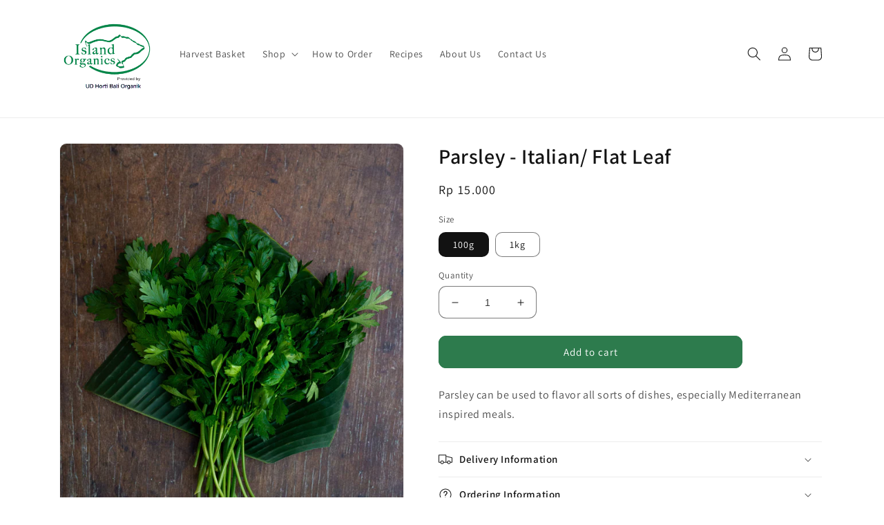

--- FILE ---
content_type: text/html; charset=utf-8
request_url: https://www.islandorganicsbali.com/products/italian-parsley
body_size: 24495
content:
<!doctype html>
<html class="no-js" lang="en">
  <head>
    <meta charset="utf-8">
    <meta http-equiv="X-UA-Compatible" content="IE=edge">
    <meta name="viewport" content="width=device-width,initial-scale=1">
    <meta name="theme-color" content="">
    <link rel="canonical" href="https://www.islandorganicsbali.com/products/italian-parsley">
    <link rel="preconnect" href="https://cdn.shopify.com" crossorigin><link rel="icon" type="image/png" href="//www.islandorganicsbali.com/cdn/shop/files/LogoIO.png?crop=center&height=32&v=1667527733&width=32"><link rel="preconnect" href="https://fonts.shopifycdn.com" crossorigin><title>
      Parsley Italian
 &ndash; ISLAND ORGANICS BALI</title>

    
      <meta name="description" content="Parsley can be used to flavor all sorts of dishes, especially Mediterranean inspired meals.">
    

    

<meta property="og:site_name" content="ISLAND ORGANICS BALI">
<meta property="og:url" content="https://www.islandorganicsbali.com/products/italian-parsley">
<meta property="og:title" content="Parsley Italian">
<meta property="og:type" content="product">
<meta property="og:description" content="Parsley can be used to flavor all sorts of dishes, especially Mediterranean inspired meals."><meta property="og:image" content="http://www.islandorganicsbali.com/cdn/shop/products/parsley.jpg?v=1669011088">
  <meta property="og:image:secure_url" content="https://www.islandorganicsbali.com/cdn/shop/products/parsley.jpg?v=1669011088">
  <meta property="og:image:width" content="2453">
  <meta property="og:image:height" content="3066"><meta property="og:price:amount" content="15,000">
  <meta property="og:price:currency" content="IDR"><meta name="twitter:card" content="summary_large_image">
<meta name="twitter:title" content="Parsley Italian">
<meta name="twitter:description" content="Parsley can be used to flavor all sorts of dishes, especially Mediterranean inspired meals.">


    <script src="//www.islandorganicsbali.com/cdn/shop/t/15/assets/global.js?v=149496944046504657681702630002" defer="defer"></script>
    <script>window.performance && window.performance.mark && window.performance.mark('shopify.content_for_header.start');</script><meta id="shopify-digital-wallet" name="shopify-digital-wallet" content="/4871341/digital_wallets/dialog">
<link rel="alternate" type="application/json+oembed" href="https://www.islandorganicsbali.com/products/italian-parsley.oembed">
<script async="async" src="/checkouts/internal/preloads.js?locale=en-ID"></script>
<script id="shopify-features" type="application/json">{"accessToken":"1f02a37e1258782846878d3a64c277a9","betas":["rich-media-storefront-analytics"],"domain":"www.islandorganicsbali.com","predictiveSearch":true,"shopId":4871341,"locale":"en"}</script>
<script>var Shopify = Shopify || {};
Shopify.shop = "island-organics-bali.myshopify.com";
Shopify.locale = "en";
Shopify.currency = {"active":"IDR","rate":"1.0"};
Shopify.country = "ID";
Shopify.theme = {"name":"Copy of New Theme 2022","id":132656005315,"schema_name":"Dawn","schema_version":"7.0.1","theme_store_id":887,"role":"main"};
Shopify.theme.handle = "null";
Shopify.theme.style = {"id":null,"handle":null};
Shopify.cdnHost = "www.islandorganicsbali.com/cdn";
Shopify.routes = Shopify.routes || {};
Shopify.routes.root = "/";</script>
<script type="module">!function(o){(o.Shopify=o.Shopify||{}).modules=!0}(window);</script>
<script>!function(o){function n(){var o=[];function n(){o.push(Array.prototype.slice.apply(arguments))}return n.q=o,n}var t=o.Shopify=o.Shopify||{};t.loadFeatures=n(),t.autoloadFeatures=n()}(window);</script>
<script id="shop-js-analytics" type="application/json">{"pageType":"product"}</script>
<script defer="defer" async type="module" src="//www.islandorganicsbali.com/cdn/shopifycloud/shop-js/modules/v2/client.init-shop-cart-sync_DtuiiIyl.en.esm.js"></script>
<script defer="defer" async type="module" src="//www.islandorganicsbali.com/cdn/shopifycloud/shop-js/modules/v2/chunk.common_CUHEfi5Q.esm.js"></script>
<script type="module">
  await import("//www.islandorganicsbali.com/cdn/shopifycloud/shop-js/modules/v2/client.init-shop-cart-sync_DtuiiIyl.en.esm.js");
await import("//www.islandorganicsbali.com/cdn/shopifycloud/shop-js/modules/v2/chunk.common_CUHEfi5Q.esm.js");

  window.Shopify.SignInWithShop?.initShopCartSync?.({"fedCMEnabled":true,"windoidEnabled":true});

</script>
<script id="__st">var __st={"a":4871341,"offset":28800,"reqid":"9b75b97c-b9c4-45d7-94a5-fe1855b823bb-1766501011","pageurl":"www.islandorganicsbali.com\/products\/italian-parsley","u":"e2b8a6977c57","p":"product","rtyp":"product","rid":298914615};</script>
<script>window.ShopifyPaypalV4VisibilityTracking = true;</script>
<script id="captcha-bootstrap">!function(){'use strict';const t='contact',e='account',n='new_comment',o=[[t,t],['blogs',n],['comments',n],[t,'customer']],c=[[e,'customer_login'],[e,'guest_login'],[e,'recover_customer_password'],[e,'create_customer']],r=t=>t.map((([t,e])=>`form[action*='/${t}']:not([data-nocaptcha='true']) input[name='form_type'][value='${e}']`)).join(','),a=t=>()=>t?[...document.querySelectorAll(t)].map((t=>t.form)):[];function s(){const t=[...o],e=r(t);return a(e)}const i='password',u='form_key',d=['recaptcha-v3-token','g-recaptcha-response','h-captcha-response',i],f=()=>{try{return window.sessionStorage}catch{return}},m='__shopify_v',_=t=>t.elements[u];function p(t,e,n=!1){try{const o=window.sessionStorage,c=JSON.parse(o.getItem(e)),{data:r}=function(t){const{data:e,action:n}=t;return t[m]||n?{data:e,action:n}:{data:t,action:n}}(c);for(const[e,n]of Object.entries(r))t.elements[e]&&(t.elements[e].value=n);n&&o.removeItem(e)}catch(o){console.error('form repopulation failed',{error:o})}}const l='form_type',E='cptcha';function T(t){t.dataset[E]=!0}const w=window,h=w.document,L='Shopify',v='ce_forms',y='captcha';let A=!1;((t,e)=>{const n=(g='f06e6c50-85a8-45c8-87d0-21a2b65856fe',I='https://cdn.shopify.com/shopifycloud/storefront-forms-hcaptcha/ce_storefront_forms_captcha_hcaptcha.v1.5.2.iife.js',D={infoText:'Protected by hCaptcha',privacyText:'Privacy',termsText:'Terms'},(t,e,n)=>{const o=w[L][v],c=o.bindForm;if(c)return c(t,g,e,D).then(n);var r;o.q.push([[t,g,e,D],n]),r=I,A||(h.body.append(Object.assign(h.createElement('script'),{id:'captcha-provider',async:!0,src:r})),A=!0)});var g,I,D;w[L]=w[L]||{},w[L][v]=w[L][v]||{},w[L][v].q=[],w[L][y]=w[L][y]||{},w[L][y].protect=function(t,e){n(t,void 0,e),T(t)},Object.freeze(w[L][y]),function(t,e,n,w,h,L){const[v,y,A,g]=function(t,e,n){const i=e?o:[],u=t?c:[],d=[...i,...u],f=r(d),m=r(i),_=r(d.filter((([t,e])=>n.includes(e))));return[a(f),a(m),a(_),s()]}(w,h,L),I=t=>{const e=t.target;return e instanceof HTMLFormElement?e:e&&e.form},D=t=>v().includes(t);t.addEventListener('submit',(t=>{const e=I(t);if(!e)return;const n=D(e)&&!e.dataset.hcaptchaBound&&!e.dataset.recaptchaBound,o=_(e),c=g().includes(e)&&(!o||!o.value);(n||c)&&t.preventDefault(),c&&!n&&(function(t){try{if(!f())return;!function(t){const e=f();if(!e)return;const n=_(t);if(!n)return;const o=n.value;o&&e.removeItem(o)}(t);const e=Array.from(Array(32),(()=>Math.random().toString(36)[2])).join('');!function(t,e){_(t)||t.append(Object.assign(document.createElement('input'),{type:'hidden',name:u})),t.elements[u].value=e}(t,e),function(t,e){const n=f();if(!n)return;const o=[...t.querySelectorAll(`input[type='${i}']`)].map((({name:t})=>t)),c=[...d,...o],r={};for(const[a,s]of new FormData(t).entries())c.includes(a)||(r[a]=s);n.setItem(e,JSON.stringify({[m]:1,action:t.action,data:r}))}(t,e)}catch(e){console.error('failed to persist form',e)}}(e),e.submit())}));const S=(t,e)=>{t&&!t.dataset[E]&&(n(t,e.some((e=>e===t))),T(t))};for(const o of['focusin','change'])t.addEventListener(o,(t=>{const e=I(t);D(e)&&S(e,y())}));const B=e.get('form_key'),M=e.get(l),P=B&&M;t.addEventListener('DOMContentLoaded',(()=>{const t=y();if(P)for(const e of t)e.elements[l].value===M&&p(e,B);[...new Set([...A(),...v().filter((t=>'true'===t.dataset.shopifyCaptcha))])].forEach((e=>S(e,t)))}))}(h,new URLSearchParams(w.location.search),n,t,e,['guest_login'])})(!0,!0)}();</script>
<script integrity="sha256-4kQ18oKyAcykRKYeNunJcIwy7WH5gtpwJnB7kiuLZ1E=" data-source-attribution="shopify.loadfeatures" defer="defer" src="//www.islandorganicsbali.com/cdn/shopifycloud/storefront/assets/storefront/load_feature-a0a9edcb.js" crossorigin="anonymous"></script>
<script data-source-attribution="shopify.dynamic_checkout.dynamic.init">var Shopify=Shopify||{};Shopify.PaymentButton=Shopify.PaymentButton||{isStorefrontPortableWallets:!0,init:function(){window.Shopify.PaymentButton.init=function(){};var t=document.createElement("script");t.src="https://www.islandorganicsbali.com/cdn/shopifycloud/portable-wallets/latest/portable-wallets.en.js",t.type="module",document.head.appendChild(t)}};
</script>
<script data-source-attribution="shopify.dynamic_checkout.buyer_consent">
  function portableWalletsHideBuyerConsent(e){var t=document.getElementById("shopify-buyer-consent"),n=document.getElementById("shopify-subscription-policy-button");t&&n&&(t.classList.add("hidden"),t.setAttribute("aria-hidden","true"),n.removeEventListener("click",e))}function portableWalletsShowBuyerConsent(e){var t=document.getElementById("shopify-buyer-consent"),n=document.getElementById("shopify-subscription-policy-button");t&&n&&(t.classList.remove("hidden"),t.removeAttribute("aria-hidden"),n.addEventListener("click",e))}window.Shopify?.PaymentButton&&(window.Shopify.PaymentButton.hideBuyerConsent=portableWalletsHideBuyerConsent,window.Shopify.PaymentButton.showBuyerConsent=portableWalletsShowBuyerConsent);
</script>
<script data-source-attribution="shopify.dynamic_checkout.cart.bootstrap">document.addEventListener("DOMContentLoaded",(function(){function t(){return document.querySelector("shopify-accelerated-checkout-cart, shopify-accelerated-checkout")}if(t())Shopify.PaymentButton.init();else{new MutationObserver((function(e,n){t()&&(Shopify.PaymentButton.init(),n.disconnect())})).observe(document.body,{childList:!0,subtree:!0})}}));
</script>
<script id="sections-script" data-sections="header" defer="defer" src="//www.islandorganicsbali.com/cdn/shop/t/15/compiled_assets/scripts.js?637"></script>
<script>window.performance && window.performance.mark && window.performance.mark('shopify.content_for_header.end');</script>


    <style data-shopify>
      @font-face {
  font-family: Assistant;
  font-weight: 400;
  font-style: normal;
  font-display: swap;
  src: url("//www.islandorganicsbali.com/cdn/fonts/assistant/assistant_n4.9120912a469cad1cc292572851508ca49d12e768.woff2") format("woff2"),
       url("//www.islandorganicsbali.com/cdn/fonts/assistant/assistant_n4.6e9875ce64e0fefcd3f4446b7ec9036b3ddd2985.woff") format("woff");
}

      @font-face {
  font-family: Assistant;
  font-weight: 700;
  font-style: normal;
  font-display: swap;
  src: url("//www.islandorganicsbali.com/cdn/fonts/assistant/assistant_n7.bf44452348ec8b8efa3aa3068825305886b1c83c.woff2") format("woff2"),
       url("//www.islandorganicsbali.com/cdn/fonts/assistant/assistant_n7.0c887fee83f6b3bda822f1150b912c72da0f7b64.woff") format("woff");
}

      
      
      @font-face {
  font-family: Assistant;
  font-weight: 600;
  font-style: normal;
  font-display: swap;
  src: url("//www.islandorganicsbali.com/cdn/fonts/assistant/assistant_n6.b2cbcfa81550fc99b5d970d0ef582eebcbac24e0.woff2") format("woff2"),
       url("//www.islandorganicsbali.com/cdn/fonts/assistant/assistant_n6.5dced1e1f897f561a8304b6ef1c533d81fd1c6e0.woff") format("woff");
}


      :root {
        --font-body-family: Assistant, sans-serif;
        --font-body-style: normal;
        --font-body-weight: 400;
        --font-body-weight-bold: 700;

        --font-heading-family: Assistant, sans-serif;
        --font-heading-style: normal;
        --font-heading-weight: 600;

        --font-body-scale: 1.0;
        --font-heading-scale: 1.0;

        --color-base-text: 18, 18, 18;
        --color-shadow: 18, 18, 18;
        --color-base-background-1: 255, 255, 255;
        --color-base-background-2: 243, 243, 243;
        --color-base-solid-button-labels: 255, 255, 255;
        --color-base-outline-button-labels: 18, 18, 18;
        --color-base-accent-1: 45, 123, 77;
        --color-base-accent-2: 18, 18, 18;
        --payment-terms-background-color: #ffffff;

        --gradient-base-background-1: #ffffff;
        --gradient-base-background-2: #f3f3f3;
        --gradient-base-accent-1: #2d7b4d;
        --gradient-base-accent-2: #121212;

        --media-padding: px;
        --media-border-opacity: 0.05;
        --media-border-width: 1px;
        --media-radius: 10px;
        --media-shadow-opacity: 0.0;
        --media-shadow-horizontal-offset: 0px;
        --media-shadow-vertical-offset: 4px;
        --media-shadow-blur-radius: 5px;
        --media-shadow-visible: 0;

        --page-width: 120rem;
        --page-width-margin: 0rem;

        --product-card-image-padding: 0.0rem;
        --product-card-corner-radius: 1.0rem;
        --product-card-text-alignment: left;
        --product-card-border-width: 0.0rem;
        --product-card-border-opacity: 0.1;
        --product-card-shadow-opacity: 0.0;
        --product-card-shadow-visible: 0;
        --product-card-shadow-horizontal-offset: 0.0rem;
        --product-card-shadow-vertical-offset: 0.4rem;
        --product-card-shadow-blur-radius: 0.5rem;

        --collection-card-image-padding: 0.0rem;
        --collection-card-corner-radius: 1.0rem;
        --collection-card-text-alignment: left;
        --collection-card-border-width: 0.0rem;
        --collection-card-border-opacity: 0.1;
        --collection-card-shadow-opacity: 0.0;
        --collection-card-shadow-visible: 0;
        --collection-card-shadow-horizontal-offset: 0.0rem;
        --collection-card-shadow-vertical-offset: 0.4rem;
        --collection-card-shadow-blur-radius: 0.5rem;

        --blog-card-image-padding: 0.0rem;
        --blog-card-corner-radius: 1.0rem;
        --blog-card-text-alignment: left;
        --blog-card-border-width: 0.0rem;
        --blog-card-border-opacity: 0.1;
        --blog-card-shadow-opacity: 0.0;
        --blog-card-shadow-visible: 0;
        --blog-card-shadow-horizontal-offset: 0.0rem;
        --blog-card-shadow-vertical-offset: 0.4rem;
        --blog-card-shadow-blur-radius: 0.5rem;

        --badge-corner-radius: 4.0rem;

        --popup-border-width: 1px;
        --popup-border-opacity: 0.1;
        --popup-corner-radius: 10px;
        --popup-shadow-opacity: 0.0;
        --popup-shadow-horizontal-offset: 0px;
        --popup-shadow-vertical-offset: 4px;
        --popup-shadow-blur-radius: 5px;

        --drawer-border-width: 1px;
        --drawer-border-opacity: 0.1;
        --drawer-shadow-opacity: 0.0;
        --drawer-shadow-horizontal-offset: 0px;
        --drawer-shadow-vertical-offset: 4px;
        --drawer-shadow-blur-radius: 5px;

        --spacing-sections-desktop: 0px;
        --spacing-sections-mobile: 0px;

        --grid-desktop-vertical-spacing: 8px;
        --grid-desktop-horizontal-spacing: 8px;
        --grid-mobile-vertical-spacing: 4px;
        --grid-mobile-horizontal-spacing: 4px;

        --text-boxes-border-opacity: 0.1;
        --text-boxes-border-width: 5px;
        --text-boxes-radius: 10px;
        --text-boxes-shadow-opacity: 0.0;
        --text-boxes-shadow-visible: 0;
        --text-boxes-shadow-horizontal-offset: 0px;
        --text-boxes-shadow-vertical-offset: 4px;
        --text-boxes-shadow-blur-radius: 5px;

        --buttons-radius: 10px;
        --buttons-radius-outset: 11px;
        --buttons-border-width: 1px;
        --buttons-border-opacity: 1.0;
        --buttons-shadow-opacity: 0.0;
        --buttons-shadow-visible: 0;
        --buttons-shadow-horizontal-offset: 0px;
        --buttons-shadow-vertical-offset: 4px;
        --buttons-shadow-blur-radius: 5px;
        --buttons-border-offset: 0.3px;

        --inputs-radius: 10px;
        --inputs-border-width: 1px;
        --inputs-border-opacity: 0.55;
        --inputs-shadow-opacity: 0.0;
        --inputs-shadow-horizontal-offset: 0px;
        --inputs-margin-offset: 0px;
        --inputs-shadow-vertical-offset: 4px;
        --inputs-shadow-blur-radius: 5px;
        --inputs-radius-outset: 11px;

        --variant-pills-radius: 10px;
        --variant-pills-border-width: 1px;
        --variant-pills-border-opacity: 0.55;
        --variant-pills-shadow-opacity: 0.0;
        --variant-pills-shadow-horizontal-offset: 0px;
        --variant-pills-shadow-vertical-offset: 4px;
        --variant-pills-shadow-blur-radius: 5px;
      }

      *,
      *::before,
      *::after {
        box-sizing: inherit;
      }

      html {
        box-sizing: border-box;
        font-size: calc(var(--font-body-scale) * 62.5%);
        height: 100%;
      }

      body {
        display: grid;
        grid-template-rows: auto auto 1fr auto;
        grid-template-columns: 100%;
        min-height: 100%;
        margin: 0;
        font-size: 1.5rem;
        letter-spacing: 0.06rem;
        line-height: calc(1 + 0.8 / var(--font-body-scale));
        font-family: var(--font-body-family);
        font-style: var(--font-body-style);
        font-weight: var(--font-body-weight);
      }

      @media screen and (min-width: 750px) {
        body {
          font-size: 1.6rem;
        }
      }
    </style>

    <link href="//www.islandorganicsbali.com/cdn/shop/t/15/assets/base.css?v=88290808517547527771702630002" rel="stylesheet" type="text/css" media="all" />
    <link href="//www.islandorganicsbali.com/cdn/shop/t/15/assets/custom.css?v=139388517044557969641750809327" rel="stylesheet" type="text/css" media="all" />
<link rel="preload" as="font" href="//www.islandorganicsbali.com/cdn/fonts/assistant/assistant_n4.9120912a469cad1cc292572851508ca49d12e768.woff2" type="font/woff2" crossorigin><link rel="preload" as="font" href="//www.islandorganicsbali.com/cdn/fonts/assistant/assistant_n6.b2cbcfa81550fc99b5d970d0ef582eebcbac24e0.woff2" type="font/woff2" crossorigin><link rel="stylesheet" href="//www.islandorganicsbali.com/cdn/shop/t/15/assets/component-predictive-search.css?v=83512081251802922551702630002" media="print" onload="this.media='all'"><script>document.documentElement.className = document.documentElement.className.replace('no-js', 'js');
    if (Shopify.designMode) {
      document.documentElement.classList.add('shopify-design-mode');
    }
    </script>
  <link href="https://monorail-edge.shopifysvc.com" rel="dns-prefetch">
<script>(function(){if ("sendBeacon" in navigator && "performance" in window) {try {var session_token_from_headers = performance.getEntriesByType('navigation')[0].serverTiming.find(x => x.name == '_s').description;} catch {var session_token_from_headers = undefined;}var session_cookie_matches = document.cookie.match(/_shopify_s=([^;]*)/);var session_token_from_cookie = session_cookie_matches && session_cookie_matches.length === 2 ? session_cookie_matches[1] : "";var session_token = session_token_from_headers || session_token_from_cookie || "";function handle_abandonment_event(e) {var entries = performance.getEntries().filter(function(entry) {return /monorail-edge.shopifysvc.com/.test(entry.name);});if (!window.abandonment_tracked && entries.length === 0) {window.abandonment_tracked = true;var currentMs = Date.now();var navigation_start = performance.timing.navigationStart;var payload = {shop_id: 4871341,url: window.location.href,navigation_start,duration: currentMs - navigation_start,session_token,page_type: "product"};window.navigator.sendBeacon("https://monorail-edge.shopifysvc.com/v1/produce", JSON.stringify({schema_id: "online_store_buyer_site_abandonment/1.1",payload: payload,metadata: {event_created_at_ms: currentMs,event_sent_at_ms: currentMs}}));}}window.addEventListener('pagehide', handle_abandonment_event);}}());</script>
<script id="web-pixels-manager-setup">(function e(e,d,r,n,o){if(void 0===o&&(o={}),!Boolean(null===(a=null===(i=window.Shopify)||void 0===i?void 0:i.analytics)||void 0===a?void 0:a.replayQueue)){var i,a;window.Shopify=window.Shopify||{};var t=window.Shopify;t.analytics=t.analytics||{};var s=t.analytics;s.replayQueue=[],s.publish=function(e,d,r){return s.replayQueue.push([e,d,r]),!0};try{self.performance.mark("wpm:start")}catch(e){}var l=function(){var e={modern:/Edge?\/(1{2}[4-9]|1[2-9]\d|[2-9]\d{2}|\d{4,})\.\d+(\.\d+|)|Firefox\/(1{2}[4-9]|1[2-9]\d|[2-9]\d{2}|\d{4,})\.\d+(\.\d+|)|Chrom(ium|e)\/(9{2}|\d{3,})\.\d+(\.\d+|)|(Maci|X1{2}).+ Version\/(15\.\d+|(1[6-9]|[2-9]\d|\d{3,})\.\d+)([,.]\d+|)( \(\w+\)|)( Mobile\/\w+|) Safari\/|Chrome.+OPR\/(9{2}|\d{3,})\.\d+\.\d+|(CPU[ +]OS|iPhone[ +]OS|CPU[ +]iPhone|CPU IPhone OS|CPU iPad OS)[ +]+(15[._]\d+|(1[6-9]|[2-9]\d|\d{3,})[._]\d+)([._]\d+|)|Android:?[ /-](13[3-9]|1[4-9]\d|[2-9]\d{2}|\d{4,})(\.\d+|)(\.\d+|)|Android.+Firefox\/(13[5-9]|1[4-9]\d|[2-9]\d{2}|\d{4,})\.\d+(\.\d+|)|Android.+Chrom(ium|e)\/(13[3-9]|1[4-9]\d|[2-9]\d{2}|\d{4,})\.\d+(\.\d+|)|SamsungBrowser\/([2-9]\d|\d{3,})\.\d+/,legacy:/Edge?\/(1[6-9]|[2-9]\d|\d{3,})\.\d+(\.\d+|)|Firefox\/(5[4-9]|[6-9]\d|\d{3,})\.\d+(\.\d+|)|Chrom(ium|e)\/(5[1-9]|[6-9]\d|\d{3,})\.\d+(\.\d+|)([\d.]+$|.*Safari\/(?![\d.]+ Edge\/[\d.]+$))|(Maci|X1{2}).+ Version\/(10\.\d+|(1[1-9]|[2-9]\d|\d{3,})\.\d+)([,.]\d+|)( \(\w+\)|)( Mobile\/\w+|) Safari\/|Chrome.+OPR\/(3[89]|[4-9]\d|\d{3,})\.\d+\.\d+|(CPU[ +]OS|iPhone[ +]OS|CPU[ +]iPhone|CPU IPhone OS|CPU iPad OS)[ +]+(10[._]\d+|(1[1-9]|[2-9]\d|\d{3,})[._]\d+)([._]\d+|)|Android:?[ /-](13[3-9]|1[4-9]\d|[2-9]\d{2}|\d{4,})(\.\d+|)(\.\d+|)|Mobile Safari.+OPR\/([89]\d|\d{3,})\.\d+\.\d+|Android.+Firefox\/(13[5-9]|1[4-9]\d|[2-9]\d{2}|\d{4,})\.\d+(\.\d+|)|Android.+Chrom(ium|e)\/(13[3-9]|1[4-9]\d|[2-9]\d{2}|\d{4,})\.\d+(\.\d+|)|Android.+(UC? ?Browser|UCWEB|U3)[ /]?(15\.([5-9]|\d{2,})|(1[6-9]|[2-9]\d|\d{3,})\.\d+)\.\d+|SamsungBrowser\/(5\.\d+|([6-9]|\d{2,})\.\d+)|Android.+MQ{2}Browser\/(14(\.(9|\d{2,})|)|(1[5-9]|[2-9]\d|\d{3,})(\.\d+|))(\.\d+|)|K[Aa][Ii]OS\/(3\.\d+|([4-9]|\d{2,})\.\d+)(\.\d+|)/},d=e.modern,r=e.legacy,n=navigator.userAgent;return n.match(d)?"modern":n.match(r)?"legacy":"unknown"}(),u="modern"===l?"modern":"legacy",c=(null!=n?n:{modern:"",legacy:""})[u],f=function(e){return[e.baseUrl,"/wpm","/b",e.hashVersion,"modern"===e.buildTarget?"m":"l",".js"].join("")}({baseUrl:d,hashVersion:r,buildTarget:u}),m=function(e){var d=e.version,r=e.bundleTarget,n=e.surface,o=e.pageUrl,i=e.monorailEndpoint;return{emit:function(e){var a=e.status,t=e.errorMsg,s=(new Date).getTime(),l=JSON.stringify({metadata:{event_sent_at_ms:s},events:[{schema_id:"web_pixels_manager_load/3.1",payload:{version:d,bundle_target:r,page_url:o,status:a,surface:n,error_msg:t},metadata:{event_created_at_ms:s}}]});if(!i)return console&&console.warn&&console.warn("[Web Pixels Manager] No Monorail endpoint provided, skipping logging."),!1;try{return self.navigator.sendBeacon.bind(self.navigator)(i,l)}catch(e){}var u=new XMLHttpRequest;try{return u.open("POST",i,!0),u.setRequestHeader("Content-Type","text/plain"),u.send(l),!0}catch(e){return console&&console.warn&&console.warn("[Web Pixels Manager] Got an unhandled error while logging to Monorail."),!1}}}}({version:r,bundleTarget:l,surface:e.surface,pageUrl:self.location.href,monorailEndpoint:e.monorailEndpoint});try{o.browserTarget=l,function(e){var d=e.src,r=e.async,n=void 0===r||r,o=e.onload,i=e.onerror,a=e.sri,t=e.scriptDataAttributes,s=void 0===t?{}:t,l=document.createElement("script"),u=document.querySelector("head"),c=document.querySelector("body");if(l.async=n,l.src=d,a&&(l.integrity=a,l.crossOrigin="anonymous"),s)for(var f in s)if(Object.prototype.hasOwnProperty.call(s,f))try{l.dataset[f]=s[f]}catch(e){}if(o&&l.addEventListener("load",o),i&&l.addEventListener("error",i),u)u.appendChild(l);else{if(!c)throw new Error("Did not find a head or body element to append the script");c.appendChild(l)}}({src:f,async:!0,onload:function(){if(!function(){var e,d;return Boolean(null===(d=null===(e=window.Shopify)||void 0===e?void 0:e.analytics)||void 0===d?void 0:d.initialized)}()){var d=window.webPixelsManager.init(e)||void 0;if(d){var r=window.Shopify.analytics;r.replayQueue.forEach((function(e){var r=e[0],n=e[1],o=e[2];d.publishCustomEvent(r,n,o)})),r.replayQueue=[],r.publish=d.publishCustomEvent,r.visitor=d.visitor,r.initialized=!0}}},onerror:function(){return m.emit({status:"failed",errorMsg:"".concat(f," has failed to load")})},sri:function(e){var d=/^sha384-[A-Za-z0-9+/=]+$/;return"string"==typeof e&&d.test(e)}(c)?c:"",scriptDataAttributes:o}),m.emit({status:"loading"})}catch(e){m.emit({status:"failed",errorMsg:(null==e?void 0:e.message)||"Unknown error"})}}})({shopId: 4871341,storefrontBaseUrl: "https://www.islandorganicsbali.com",extensionsBaseUrl: "https://extensions.shopifycdn.com/cdn/shopifycloud/web-pixels-manager",monorailEndpoint: "https://monorail-edge.shopifysvc.com/unstable/produce_batch",surface: "storefront-renderer",enabledBetaFlags: ["2dca8a86"],webPixelsConfigList: [{"id":"47382723","eventPayloadVersion":"v1","runtimeContext":"LAX","scriptVersion":"1","type":"CUSTOM","privacyPurposes":["MARKETING"],"name":"Meta pixel (migrated)"},{"id":"shopify-app-pixel","configuration":"{}","eventPayloadVersion":"v1","runtimeContext":"STRICT","scriptVersion":"0450","apiClientId":"shopify-pixel","type":"APP","privacyPurposes":["ANALYTICS","MARKETING"]},{"id":"shopify-custom-pixel","eventPayloadVersion":"v1","runtimeContext":"LAX","scriptVersion":"0450","apiClientId":"shopify-pixel","type":"CUSTOM","privacyPurposes":["ANALYTICS","MARKETING"]}],isMerchantRequest: false,initData: {"shop":{"name":"ISLAND ORGANICS BALI","paymentSettings":{"currencyCode":"IDR"},"myshopifyDomain":"island-organics-bali.myshopify.com","countryCode":"ID","storefrontUrl":"https:\/\/www.islandorganicsbali.com"},"customer":null,"cart":null,"checkout":null,"productVariants":[{"price":{"amount":15000.0,"currencyCode":"IDR"},"product":{"title":"Parsley - Italian\/ Flat Leaf","vendor":"Island Fresh","id":"298914615","untranslatedTitle":"Parsley - Italian\/ Flat Leaf","url":"\/products\/italian-parsley","type":"Herbs"},"id":"42236502245571","image":{"src":"\/\/www.islandorganicsbali.com\/cdn\/shop\/products\/parsley.jpg?v=1669011088"},"sku":"","title":"100g","untranslatedTitle":"100g"},{"price":{"amount":70000.0,"currencyCode":"IDR"},"product":{"title":"Parsley - Italian\/ Flat Leaf","vendor":"Island Fresh","id":"298914615","untranslatedTitle":"Parsley - Italian\/ Flat Leaf","url":"\/products\/italian-parsley","type":"Herbs"},"id":"42236502278339","image":{"src":"\/\/www.islandorganicsbali.com\/cdn\/shop\/products\/parsley.jpg?v=1669011088"},"sku":"","title":"1kg","untranslatedTitle":"1kg"}],"purchasingCompany":null},},"https://www.islandorganicsbali.com/cdn","1e666a24w2e65f183p6464de52mb8aad81d",{"modern":"","legacy":""},{"shopId":"4871341","storefrontBaseUrl":"https:\/\/www.islandorganicsbali.com","extensionBaseUrl":"https:\/\/extensions.shopifycdn.com\/cdn\/shopifycloud\/web-pixels-manager","surface":"storefront-renderer","enabledBetaFlags":"[\"2dca8a86\"]","isMerchantRequest":"false","hashVersion":"1e666a24w2e65f183p6464de52mb8aad81d","publish":"custom","events":"[[\"page_viewed\",{}],[\"product_viewed\",{\"productVariant\":{\"price\":{\"amount\":15000.0,\"currencyCode\":\"IDR\"},\"product\":{\"title\":\"Parsley - Italian\/ Flat Leaf\",\"vendor\":\"Island Fresh\",\"id\":\"298914615\",\"untranslatedTitle\":\"Parsley - Italian\/ Flat Leaf\",\"url\":\"\/products\/italian-parsley\",\"type\":\"Herbs\"},\"id\":\"42236502245571\",\"image\":{\"src\":\"\/\/www.islandorganicsbali.com\/cdn\/shop\/products\/parsley.jpg?v=1669011088\"},\"sku\":\"\",\"title\":\"100g\",\"untranslatedTitle\":\"100g\"}}]]"});</script><script>
  window.ShopifyAnalytics = window.ShopifyAnalytics || {};
  window.ShopifyAnalytics.meta = window.ShopifyAnalytics.meta || {};
  window.ShopifyAnalytics.meta.currency = 'IDR';
  var meta = {"product":{"id":298914615,"gid":"gid:\/\/shopify\/Product\/298914615","vendor":"Island Fresh","type":"Herbs","handle":"italian-parsley","variants":[{"id":42236502245571,"price":1500000,"name":"Parsley - Italian\/ Flat Leaf - 100g","public_title":"100g","sku":""},{"id":42236502278339,"price":7000000,"name":"Parsley - Italian\/ Flat Leaf - 1kg","public_title":"1kg","sku":""}],"remote":false},"page":{"pageType":"product","resourceType":"product","resourceId":298914615,"requestId":"9b75b97c-b9c4-45d7-94a5-fe1855b823bb-1766501011"}};
  for (var attr in meta) {
    window.ShopifyAnalytics.meta[attr] = meta[attr];
  }
</script>
<script class="analytics">
  (function () {
    var customDocumentWrite = function(content) {
      var jquery = null;

      if (window.jQuery) {
        jquery = window.jQuery;
      } else if (window.Checkout && window.Checkout.$) {
        jquery = window.Checkout.$;
      }

      if (jquery) {
        jquery('body').append(content);
      }
    };

    var hasLoggedConversion = function(token) {
      if (token) {
        return document.cookie.indexOf('loggedConversion=' + token) !== -1;
      }
      return false;
    }

    var setCookieIfConversion = function(token) {
      if (token) {
        var twoMonthsFromNow = new Date(Date.now());
        twoMonthsFromNow.setMonth(twoMonthsFromNow.getMonth() + 2);

        document.cookie = 'loggedConversion=' + token + '; expires=' + twoMonthsFromNow;
      }
    }

    var trekkie = window.ShopifyAnalytics.lib = window.trekkie = window.trekkie || [];
    if (trekkie.integrations) {
      return;
    }
    trekkie.methods = [
      'identify',
      'page',
      'ready',
      'track',
      'trackForm',
      'trackLink'
    ];
    trekkie.factory = function(method) {
      return function() {
        var args = Array.prototype.slice.call(arguments);
        args.unshift(method);
        trekkie.push(args);
        return trekkie;
      };
    };
    for (var i = 0; i < trekkie.methods.length; i++) {
      var key = trekkie.methods[i];
      trekkie[key] = trekkie.factory(key);
    }
    trekkie.load = function(config) {
      trekkie.config = config || {};
      trekkie.config.initialDocumentCookie = document.cookie;
      var first = document.getElementsByTagName('script')[0];
      var script = document.createElement('script');
      script.type = 'text/javascript';
      script.onerror = function(e) {
        var scriptFallback = document.createElement('script');
        scriptFallback.type = 'text/javascript';
        scriptFallback.onerror = function(error) {
                var Monorail = {
      produce: function produce(monorailDomain, schemaId, payload) {
        var currentMs = new Date().getTime();
        var event = {
          schema_id: schemaId,
          payload: payload,
          metadata: {
            event_created_at_ms: currentMs,
            event_sent_at_ms: currentMs
          }
        };
        return Monorail.sendRequest("https://" + monorailDomain + "/v1/produce", JSON.stringify(event));
      },
      sendRequest: function sendRequest(endpointUrl, payload) {
        // Try the sendBeacon API
        if (window && window.navigator && typeof window.navigator.sendBeacon === 'function' && typeof window.Blob === 'function' && !Monorail.isIos12()) {
          var blobData = new window.Blob([payload], {
            type: 'text/plain'
          });

          if (window.navigator.sendBeacon(endpointUrl, blobData)) {
            return true;
          } // sendBeacon was not successful

        } // XHR beacon

        var xhr = new XMLHttpRequest();

        try {
          xhr.open('POST', endpointUrl);
          xhr.setRequestHeader('Content-Type', 'text/plain');
          xhr.send(payload);
        } catch (e) {
          console.log(e);
        }

        return false;
      },
      isIos12: function isIos12() {
        return window.navigator.userAgent.lastIndexOf('iPhone; CPU iPhone OS 12_') !== -1 || window.navigator.userAgent.lastIndexOf('iPad; CPU OS 12_') !== -1;
      }
    };
    Monorail.produce('monorail-edge.shopifysvc.com',
      'trekkie_storefront_load_errors/1.1',
      {shop_id: 4871341,
      theme_id: 132656005315,
      app_name: "storefront",
      context_url: window.location.href,
      source_url: "//www.islandorganicsbali.com/cdn/s/trekkie.storefront.8f32c7f0b513e73f3235c26245676203e1209161.min.js"});

        };
        scriptFallback.async = true;
        scriptFallback.src = '//www.islandorganicsbali.com/cdn/s/trekkie.storefront.8f32c7f0b513e73f3235c26245676203e1209161.min.js';
        first.parentNode.insertBefore(scriptFallback, first);
      };
      script.async = true;
      script.src = '//www.islandorganicsbali.com/cdn/s/trekkie.storefront.8f32c7f0b513e73f3235c26245676203e1209161.min.js';
      first.parentNode.insertBefore(script, first);
    };
    trekkie.load(
      {"Trekkie":{"appName":"storefront","development":false,"defaultAttributes":{"shopId":4871341,"isMerchantRequest":null,"themeId":132656005315,"themeCityHash":"11530808619150091432","contentLanguage":"en","currency":"IDR","eventMetadataId":"1645e38c-da3f-4473-885f-d17276b7a8d8"},"isServerSideCookieWritingEnabled":true,"monorailRegion":"shop_domain","enabledBetaFlags":["65f19447"]},"Session Attribution":{},"S2S":{"facebookCapiEnabled":false,"source":"trekkie-storefront-renderer","apiClientId":580111}}
    );

    var loaded = false;
    trekkie.ready(function() {
      if (loaded) return;
      loaded = true;

      window.ShopifyAnalytics.lib = window.trekkie;

      var originalDocumentWrite = document.write;
      document.write = customDocumentWrite;
      try { window.ShopifyAnalytics.merchantGoogleAnalytics.call(this); } catch(error) {};
      document.write = originalDocumentWrite;

      window.ShopifyAnalytics.lib.page(null,{"pageType":"product","resourceType":"product","resourceId":298914615,"requestId":"9b75b97c-b9c4-45d7-94a5-fe1855b823bb-1766501011","shopifyEmitted":true});

      var match = window.location.pathname.match(/checkouts\/(.+)\/(thank_you|post_purchase)/)
      var token = match? match[1]: undefined;
      if (!hasLoggedConversion(token)) {
        setCookieIfConversion(token);
        window.ShopifyAnalytics.lib.track("Viewed Product",{"currency":"IDR","variantId":42236502245571,"productId":298914615,"productGid":"gid:\/\/shopify\/Product\/298914615","name":"Parsley - Italian\/ Flat Leaf - 100g","price":"15000.00","sku":"","brand":"Island Fresh","variant":"100g","category":"Herbs","nonInteraction":true,"remote":false},undefined,undefined,{"shopifyEmitted":true});
      window.ShopifyAnalytics.lib.track("monorail:\/\/trekkie_storefront_viewed_product\/1.1",{"currency":"IDR","variantId":42236502245571,"productId":298914615,"productGid":"gid:\/\/shopify\/Product\/298914615","name":"Parsley - Italian\/ Flat Leaf - 100g","price":"15000.00","sku":"","brand":"Island Fresh","variant":"100g","category":"Herbs","nonInteraction":true,"remote":false,"referer":"https:\/\/www.islandorganicsbali.com\/products\/italian-parsley"});
      }
    });


        var eventsListenerScript = document.createElement('script');
        eventsListenerScript.async = true;
        eventsListenerScript.src = "//www.islandorganicsbali.com/cdn/shopifycloud/storefront/assets/shop_events_listener-3da45d37.js";
        document.getElementsByTagName('head')[0].appendChild(eventsListenerScript);

})();</script>
  <script>
  if (!window.ga || (window.ga && typeof window.ga !== 'function')) {
    window.ga = function ga() {
      (window.ga.q = window.ga.q || []).push(arguments);
      if (window.Shopify && window.Shopify.analytics && typeof window.Shopify.analytics.publish === 'function') {
        window.Shopify.analytics.publish("ga_stub_called", {}, {sendTo: "google_osp_migration"});
      }
      console.error("Shopify's Google Analytics stub called with:", Array.from(arguments), "\nSee https://help.shopify.com/manual/promoting-marketing/pixels/pixel-migration#google for more information.");
    };
    if (window.Shopify && window.Shopify.analytics && typeof window.Shopify.analytics.publish === 'function') {
      window.Shopify.analytics.publish("ga_stub_initialized", {}, {sendTo: "google_osp_migration"});
    }
  }
</script>
<script
  defer
  src="https://www.islandorganicsbali.com/cdn/shopifycloud/perf-kit/shopify-perf-kit-2.1.2.min.js"
  data-application="storefront-renderer"
  data-shop-id="4871341"
  data-render-region="gcp-us-central1"
  data-page-type="product"
  data-theme-instance-id="132656005315"
  data-theme-name="Dawn"
  data-theme-version="7.0.1"
  data-monorail-region="shop_domain"
  data-resource-timing-sampling-rate="10"
  data-shs="true"
  data-shs-beacon="true"
  data-shs-export-with-fetch="true"
  data-shs-logs-sample-rate="1"
  data-shs-beacon-endpoint="https://www.islandorganicsbali.com/api/collect"
></script>
</head>

  <body class="gradient">
    <a class="skip-to-content-link button visually-hidden" href="#MainContent">
      Skip to content
    </a>

<script src="//www.islandorganicsbali.com/cdn/shop/t/15/assets/cart.js?v=83971781268232213281702630002" defer="defer"></script>

<style>
  .drawer {
    visibility: hidden;
  }
</style>

<cart-drawer class="drawer is-empty">
  <div id="CartDrawer" class="cart-drawer">
    <div id="CartDrawer-Overlay"class="cart-drawer__overlay"></div>
    <div class="drawer__inner" role="dialog" aria-modal="true" aria-label="Your cart" tabindex="-1"><div class="drawer__inner-empty">
          <div class="cart-drawer__warnings center">
            <div class="cart-drawer__empty-content">
              <h2 class="cart__empty-text">Your cart is empty</h2>
              <button class="drawer__close" type="button" onclick="this.closest('cart-drawer').close()" aria-label="Close"><svg xmlns="http://www.w3.org/2000/svg" aria-hidden="true" focusable="false" role="presentation" class="icon icon-close" fill="none" viewBox="0 0 18 17">
  <path d="M.865 15.978a.5.5 0 00.707.707l7.433-7.431 7.579 7.282a.501.501 0 00.846-.37.5.5 0 00-.153-.351L9.712 8.546l7.417-7.416a.5.5 0 10-.707-.708L8.991 7.853 1.413.573a.5.5 0 10-.693.72l7.563 7.268-7.418 7.417z" fill="currentColor">
</svg>
</button>
              <a href="/collections/all" class="button">
                Continue shopping
              </a><p class="cart__login-title h3">Have an account?</p>
                <p class="cart__login-paragraph">
                  <a href="https://shopify.com/4871341/account?locale=en&region_country=ID" class="link underlined-link">Log in</a> to check out faster.
                </p></div>
          </div></div><div class="drawer__header">
        <h2 class="drawer__heading">Your cart</h2>
        <button class="drawer__close" type="button" onclick="this.closest('cart-drawer').close()" aria-label="Close"><svg xmlns="http://www.w3.org/2000/svg" aria-hidden="true" focusable="false" role="presentation" class="icon icon-close" fill="none" viewBox="0 0 18 17">
  <path d="M.865 15.978a.5.5 0 00.707.707l7.433-7.431 7.579 7.282a.501.501 0 00.846-.37.5.5 0 00-.153-.351L9.712 8.546l7.417-7.416a.5.5 0 10-.707-.708L8.991 7.853 1.413.573a.5.5 0 10-.693.72l7.563 7.268-7.418 7.417z" fill="currentColor">
</svg>
</button>
      </div>
      <cart-drawer-items class=" is-empty">
        <form action="/cart" id="CartDrawer-Form" class="cart__contents cart-drawer__form" method="post">
          <div id="CartDrawer-CartItems" class="drawer__contents js-contents"><p id="CartDrawer-LiveRegionText" class="visually-hidden" role="status"></p>
            <p id="CartDrawer-LineItemStatus" class="visually-hidden" aria-hidden="true" role="status">Loading...</p>
          </div>
          <div id="CartDrawer-CartErrors" role="alert"></div>
        </form>
      </cart-drawer-items>
      <div class="drawer__footer"><details id="Details-CartDrawer" open>
            <summary>
              <span class="summary__title">
                Order special instructions
                <svg aria-hidden="true" focusable="false" role="presentation" class="icon icon-caret" viewBox="0 0 10 6">
  <path fill-rule="evenodd" clip-rule="evenodd" d="M9.354.646a.5.5 0 00-.708 0L5 4.293 1.354.646a.5.5 0 00-.708.708l4 4a.5.5 0 00.708 0l4-4a.5.5 0 000-.708z" fill="currentColor">
</svg>

              </span>
            </summary>
            <cart-note class="cart__note field"><label class="visually-hidden" for="CartDrawer-Note">Order special instructions</label>
              <textarea id="CartDrawer-Note" class="text-area text-area--resize-vertical field__input_cs" name="note" placeholder="Please write here for any delivery / order notes"></textarea>
            </cart-note>
          </details><!-- Start blocks-->
        <!-- Subtotals-->

        <div class="cart-drawer__footer" >
          <div class="totals" role="status">
            <h2 class="totals__subtotal">Subtotal</h2>
            <p class="totals__subtotal-value">Rp 0</p>
  
          </div>

          <div></div>

          <small class="tax-note caption-large rte">Tax included and shipping calculated at checkout
</small>
        </div>

        <!-- CTAs -->

  
  
        <p class="min-cart-pric">minimum of 200.000 is needed to checkout</p>
     
      </div>
    </div>
  </div>
</cart-drawer>

<script>
  document.addEventListener('DOMContentLoaded', function() {
    function isIE() {
      const ua = window.navigator.userAgent;
      const msie = ua.indexOf('MSIE ');
      const trident = ua.indexOf('Trident/');

      return (msie > 0 || trident > 0);
    }

    if (!isIE()) return;
    const cartSubmitInput = document.createElement('input');
    cartSubmitInput.setAttribute('name', 'checkout');
    cartSubmitInput.setAttribute('type', 'hidden');
    document.querySelector('#cart').appendChild(cartSubmitInput);
    document.querySelector('#checkout').addEventListener('click', function(event) {
      document.querySelector('#cart').submit();
    });
  });
</script>

<div id="shopify-section-announcement-bar" class="shopify-section">
</div>
    <div id="shopify-section-header" class="shopify-section section-header"><link rel="stylesheet" href="//www.islandorganicsbali.com/cdn/shop/t/15/assets/component-list-menu.css?v=151968516119678728991702630002" media="print" onload="this.media='all'">
<link rel="stylesheet" href="//www.islandorganicsbali.com/cdn/shop/t/15/assets/component-search.css?v=96455689198851321781702630002" media="print" onload="this.media='all'">
<link rel="stylesheet" href="//www.islandorganicsbali.com/cdn/shop/t/15/assets/component-menu-drawer.css?v=182311192829367774911702630002" media="print" onload="this.media='all'">
<link rel="stylesheet" href="//www.islandorganicsbali.com/cdn/shop/t/15/assets/component-cart-notification.css?v=183358051719344305851702630002" media="print" onload="this.media='all'">
<link rel="stylesheet" href="//www.islandorganicsbali.com/cdn/shop/t/15/assets/component-cart-items.css?v=23917223812499722491702630002" media="print" onload="this.media='all'"><link rel="stylesheet" href="//www.islandorganicsbali.com/cdn/shop/t/15/assets/component-price.css?v=65402837579211014041702630002" media="print" onload="this.media='all'">
  <link rel="stylesheet" href="//www.islandorganicsbali.com/cdn/shop/t/15/assets/component-loading-overlay.css?v=167310470843593579841702630002" media="print" onload="this.media='all'"><link href="//www.islandorganicsbali.com/cdn/shop/t/15/assets/component-cart-drawer.css?v=35930391193938886121702630002" rel="stylesheet" type="text/css" media="all" />
  <link href="//www.islandorganicsbali.com/cdn/shop/t/15/assets/component-cart.css?v=61086454150987525971702630002" rel="stylesheet" type="text/css" media="all" />
  <link href="//www.islandorganicsbali.com/cdn/shop/t/15/assets/component-totals.css?v=86168756436424464851702630002" rel="stylesheet" type="text/css" media="all" />
  <link href="//www.islandorganicsbali.com/cdn/shop/t/15/assets/component-price.css?v=65402837579211014041702630002" rel="stylesheet" type="text/css" media="all" />
  <link href="//www.islandorganicsbali.com/cdn/shop/t/15/assets/component-discounts.css?v=152760482443307489271702630002" rel="stylesheet" type="text/css" media="all" />
  <link href="//www.islandorganicsbali.com/cdn/shop/t/15/assets/component-loading-overlay.css?v=167310470843593579841702630002" rel="stylesheet" type="text/css" media="all" />
<noscript><link href="//www.islandorganicsbali.com/cdn/shop/t/15/assets/component-list-menu.css?v=151968516119678728991702630002" rel="stylesheet" type="text/css" media="all" /></noscript>
<noscript><link href="//www.islandorganicsbali.com/cdn/shop/t/15/assets/component-search.css?v=96455689198851321781702630002" rel="stylesheet" type="text/css" media="all" /></noscript>
<noscript><link href="//www.islandorganicsbali.com/cdn/shop/t/15/assets/component-menu-drawer.css?v=182311192829367774911702630002" rel="stylesheet" type="text/css" media="all" /></noscript>
<noscript><link href="//www.islandorganicsbali.com/cdn/shop/t/15/assets/component-cart-notification.css?v=183358051719344305851702630002" rel="stylesheet" type="text/css" media="all" /></noscript>
<noscript><link href="//www.islandorganicsbali.com/cdn/shop/t/15/assets/component-cart-items.css?v=23917223812499722491702630002" rel="stylesheet" type="text/css" media="all" /></noscript>

<style>
  header-drawer {
    justify-self: start;
    margin-left: -1.2rem;
  }

  .header__heading-logo {
    max-width: 130px;
  }

  @media screen and (min-width: 990px) {
    header-drawer {
      display: none;
    }
  }

  .menu-drawer-container {
    display: flex;
  }

  .list-menu {
    list-style: none;
    padding: 0;
    margin: 0;
  }

  .list-menu--inline {
    display: inline-flex;
    flex-wrap: wrap;
  }

  summary.list-menu__item {
    padding-right: 2.7rem;
  }

  .list-menu__item {
    display: flex;
    align-items: center;
    line-height: calc(1 + 0.3 / var(--font-body-scale));
  }

  .list-menu__item--link {
    text-decoration: none;
    padding-bottom: 1rem;
    padding-top: 1rem;
    line-height: calc(1 + 0.8 / var(--font-body-scale));
  }

  @media screen and (min-width: 750px) {
    .list-menu__item--link {
      padding-bottom: 0.5rem;
      padding-top: 0.5rem;
    }
  }
</style><style data-shopify>.header {
    padding-top: 10px;
    padding-bottom: 10px;
  }

  .section-header {
    margin-bottom: 0px;
  }

  @media screen and (min-width: 750px) {
    .section-header {
      margin-bottom: 0px;
    }
  }

  @media screen and (min-width: 990px) {
    .header {
      padding-top: 20px;
      padding-bottom: 20px;
    }
  }</style><script src="//www.islandorganicsbali.com/cdn/shop/t/15/assets/details-disclosure.js?v=153497636716254413831702630002" defer="defer"></script>
<script src="//www.islandorganicsbali.com/cdn/shop/t/15/assets/details-modal.js?v=4511761896672669691702630002" defer="defer"></script>
<script src="//www.islandorganicsbali.com/cdn/shop/t/15/assets/cart-notification.js?v=160453272920806432391702630002" defer="defer"></script><script src="//www.islandorganicsbali.com/cdn/shop/t/15/assets/cart-drawer.js?v=44260131999403604181702630002" defer="defer"></script><svg xmlns="http://www.w3.org/2000/svg" class="hidden">
  <symbol id="icon-search" viewbox="0 0 18 19" fill="none">
    <path fill-rule="evenodd" clip-rule="evenodd" d="M11.03 11.68A5.784 5.784 0 112.85 3.5a5.784 5.784 0 018.18 8.18zm.26 1.12a6.78 6.78 0 11.72-.7l5.4 5.4a.5.5 0 11-.71.7l-5.41-5.4z" fill="currentColor"/>
  </symbol>

  <symbol id="icon-close" class="icon icon-close" fill="none" viewBox="0 0 18 17">
    <path d="M.865 15.978a.5.5 0 00.707.707l7.433-7.431 7.579 7.282a.501.501 0 00.846-.37.5.5 0 00-.153-.351L9.712 8.546l7.417-7.416a.5.5 0 10-.707-.708L8.991 7.853 1.413.573a.5.5 0 10-.693.72l7.563 7.268-7.418 7.417z" fill="currentColor">
  </symbol>
</svg>
<sticky-header class="header-wrapper color-background-1 gradient header-wrapper--border-bottom">
  <header class="header header--middle-left header--mobile-center page-width header--has-menu"><header-drawer data-breakpoint="tablet">
        <details id="Details-menu-drawer-container" class="menu-drawer-container">
          <summary class="header__icon header__icon--menu header__icon--summary link focus-inset" aria-label="Menu">
            <span>
              <svg xmlns="http://www.w3.org/2000/svg" aria-hidden="true" focusable="false" role="presentation" class="icon icon-hamburger" fill="none" viewBox="0 0 18 16">
  <path d="M1 .5a.5.5 0 100 1h15.71a.5.5 0 000-1H1zM.5 8a.5.5 0 01.5-.5h15.71a.5.5 0 010 1H1A.5.5 0 01.5 8zm0 7a.5.5 0 01.5-.5h15.71a.5.5 0 010 1H1a.5.5 0 01-.5-.5z" fill="currentColor">
</svg>

              <svg xmlns="http://www.w3.org/2000/svg" aria-hidden="true" focusable="false" role="presentation" class="icon icon-close" fill="none" viewBox="0 0 18 17">
  <path d="M.865 15.978a.5.5 0 00.707.707l7.433-7.431 7.579 7.282a.501.501 0 00.846-.37.5.5 0 00-.153-.351L9.712 8.546l7.417-7.416a.5.5 0 10-.707-.708L8.991 7.853 1.413.573a.5.5 0 10-.693.72l7.563 7.268-7.418 7.417z" fill="currentColor">
</svg>

            </span>
          </summary>
          <div id="menu-drawer" class="gradient menu-drawer motion-reduce" tabindex="-1">
            <div class="menu-drawer__inner-container">
              <div class="menu-drawer__navigation-container">
                <nav class="menu-drawer__navigation">
                  <ul class="menu-drawer__menu has-submenu list-menu" role="list"><li><a href="/collections/harvest-box" class="menu-drawer__menu-item list-menu__item link link--text focus-inset">
                            Harvest Basket
                          </a></li><li><details id="Details-menu-drawer-menu-item-2">
                            <summary class="menu-drawer__menu-item list-menu__item link link--text focus-inset">
                              Shop
                              <svg viewBox="0 0 14 10" fill="none" aria-hidden="true" focusable="false" role="presentation" class="icon icon-arrow" xmlns="http://www.w3.org/2000/svg">
  <path fill-rule="evenodd" clip-rule="evenodd" d="M8.537.808a.5.5 0 01.817-.162l4 4a.5.5 0 010 .708l-4 4a.5.5 0 11-.708-.708L11.793 5.5H1a.5.5 0 010-1h10.793L8.646 1.354a.5.5 0 01-.109-.546z" fill="currentColor">
</svg>

                              <svg aria-hidden="true" focusable="false" role="presentation" class="icon icon-caret" viewBox="0 0 10 6">
  <path fill-rule="evenodd" clip-rule="evenodd" d="M9.354.646a.5.5 0 00-.708 0L5 4.293 1.354.646a.5.5 0 00-.708.708l4 4a.5.5 0 00.708 0l4-4a.5.5 0 000-.708z" fill="currentColor">
</svg>

                            </summary>
                            <div id="link-shop" class="menu-drawer__submenu has-submenu gradient motion-reduce" tabindex="-1">
                              <div class="menu-drawer__inner-submenu">
                                <button class="menu-drawer__close-button link link--text focus-inset" aria-expanded="true">
                                  <svg viewBox="0 0 14 10" fill="none" aria-hidden="true" focusable="false" role="presentation" class="icon icon-arrow" xmlns="http://www.w3.org/2000/svg">
  <path fill-rule="evenodd" clip-rule="evenodd" d="M8.537.808a.5.5 0 01.817-.162l4 4a.5.5 0 010 .708l-4 4a.5.5 0 11-.708-.708L11.793 5.5H1a.5.5 0 010-1h10.793L8.646 1.354a.5.5 0 01-.109-.546z" fill="currentColor">
</svg>

                                  Shop
                                </button>
                                <ul class="menu-drawer__menu list-menu" role="list" tabindex="-1"><li><a href="/collections/fresh-herbs-and-spices" class="menu-drawer__menu-item link link--text list-menu__item focus-inset">
                                          Fresh herbs and Spices
                                        </a></li><li><a href="/collections/fruits-citrus" class="menu-drawer__menu-item link link--text list-menu__item focus-inset">
                                          Fruits &amp; Citrus
                                        </a></li><li><a href="/collections/organic" class="menu-drawer__menu-item link link--text list-menu__item focus-inset">
                                          Organic
                                        </a></li><li><a href="/collections/pesto-condiments" class="menu-drawer__menu-item link link--text list-menu__item focus-inset">
                                          Pesto &amp; Condiments
                                        </a></li><li><a href="/collections/salad" class="menu-drawer__menu-item link link--text list-menu__item focus-inset">
                                          Salad Greens
                                        </a></li><li><a href="/collections/vegetables" class="menu-drawer__menu-item link link--text list-menu__item focus-inset">
                                          Vegetables
                                        </a></li><li><a href="/products/island-organics-store-credit" class="menu-drawer__menu-item link link--text list-menu__item focus-inset">
                                          Store Credit
                                        </a></li></ul>
                              </div>
                            </div>
                          </details></li><li><a href="/pages/how-to-order" class="menu-drawer__menu-item list-menu__item link link--text focus-inset">
                            How to Order
                          </a></li><li><a href="/blogs/recipes" class="menu-drawer__menu-item list-menu__item link link--text focus-inset">
                            Recipes
                          </a></li><li><a href="/pages/about-us" class="menu-drawer__menu-item list-menu__item link link--text focus-inset">
                            About Us
                          </a></li><li><a href="/pages/contact-us" class="menu-drawer__menu-item list-menu__item link link--text focus-inset">
                            Contact Us
                          </a></li></ul>
                </nav>
                <div class="menu-drawer__utility-links"><a href="https://shopify.com/4871341/account?locale=en&region_country=ID" class="menu-drawer__account link focus-inset h5">
                      <svg xmlns="http://www.w3.org/2000/svg" aria-hidden="true" focusable="false" role="presentation" class="icon icon-account" fill="none" viewBox="0 0 18 19">
  <path fill-rule="evenodd" clip-rule="evenodd" d="M6 4.5a3 3 0 116 0 3 3 0 01-6 0zm3-4a4 4 0 100 8 4 4 0 000-8zm5.58 12.15c1.12.82 1.83 2.24 1.91 4.85H1.51c.08-2.6.79-4.03 1.9-4.85C4.66 11.75 6.5 11.5 9 11.5s4.35.26 5.58 1.15zM9 10.5c-2.5 0-4.65.24-6.17 1.35C1.27 12.98.5 14.93.5 18v.5h17V18c0-3.07-.77-5.02-2.33-6.15-1.52-1.1-3.67-1.35-6.17-1.35z" fill="currentColor">
</svg>

Log in</a><ul class="list list-social list-unstyled" role="list"><li class="list-social__item">
                        <a href="https://www.facebook.com/islandorganicsbali/" class="list-social__link link"><svg aria-hidden="true" focusable="false" role="presentation" class="icon icon-facebook" viewBox="0 0 18 18">
  <path fill="currentColor" d="M16.42.61c.27 0 .5.1.69.28.19.2.28.42.28.7v15.44c0 .27-.1.5-.28.69a.94.94 0 01-.7.28h-4.39v-6.7h2.25l.31-2.65h-2.56v-1.7c0-.4.1-.72.28-.93.18-.2.5-.32 1-.32h1.37V3.35c-.6-.06-1.27-.1-2.01-.1-1.01 0-1.83.3-2.45.9-.62.6-.93 1.44-.93 2.53v1.97H7.04v2.65h2.24V18H.98c-.28 0-.5-.1-.7-.28a.94.94 0 01-.28-.7V1.59c0-.27.1-.5.28-.69a.94.94 0 01.7-.28h15.44z">
</svg>
<span class="visually-hidden">Facebook</span>
                        </a>
                      </li><li class="list-social__item">
                        <a href="https://www.instagram.com/islandorganicsbali" class="list-social__link link"><svg aria-hidden="true" focusable="false" role="presentation" class="icon icon-instagram" viewBox="0 0 18 18">
  <path fill="currentColor" d="M8.77 1.58c2.34 0 2.62.01 3.54.05.86.04 1.32.18 1.63.3.41.17.7.35 1.01.66.3.3.5.6.65 1 .12.32.27.78.3 1.64.05.92.06 1.2.06 3.54s-.01 2.62-.05 3.54a4.79 4.79 0 01-.3 1.63c-.17.41-.35.7-.66 1.01-.3.3-.6.5-1.01.66-.31.12-.77.26-1.63.3-.92.04-1.2.05-3.54.05s-2.62 0-3.55-.05a4.79 4.79 0 01-1.62-.3c-.42-.16-.7-.35-1.01-.66-.31-.3-.5-.6-.66-1a4.87 4.87 0 01-.3-1.64c-.04-.92-.05-1.2-.05-3.54s0-2.62.05-3.54c.04-.86.18-1.32.3-1.63.16-.41.35-.7.66-1.01.3-.3.6-.5 1-.65.32-.12.78-.27 1.63-.3.93-.05 1.2-.06 3.55-.06zm0-1.58C6.39 0 6.09.01 5.15.05c-.93.04-1.57.2-2.13.4-.57.23-1.06.54-1.55 1.02C1 1.96.7 2.45.46 3.02c-.22.56-.37 1.2-.4 2.13C0 6.1 0 6.4 0 8.77s.01 2.68.05 3.61c.04.94.2 1.57.4 2.13.23.58.54 1.07 1.02 1.56.49.48.98.78 1.55 1.01.56.22 1.2.37 2.13.4.94.05 1.24.06 3.62.06 2.39 0 2.68-.01 3.62-.05.93-.04 1.57-.2 2.13-.41a4.27 4.27 0 001.55-1.01c.49-.49.79-.98 1.01-1.56.22-.55.37-1.19.41-2.13.04-.93.05-1.23.05-3.61 0-2.39 0-2.68-.05-3.62a6.47 6.47 0 00-.4-2.13 4.27 4.27 0 00-1.02-1.55A4.35 4.35 0 0014.52.46a6.43 6.43 0 00-2.13-.41A69 69 0 008.77 0z"/>
  <path fill="currentColor" d="M8.8 4a4.5 4.5 0 100 9 4.5 4.5 0 000-9zm0 7.43a2.92 2.92 0 110-5.85 2.92 2.92 0 010 5.85zM13.43 5a1.05 1.05 0 100-2.1 1.05 1.05 0 000 2.1z">
</svg>
<span class="visually-hidden">Instagram</span>
                        </a>
                      </li></ul>
                </div>
              </div>
            </div>
          </div>
        </details>
      </header-drawer><a href="/" class="header__heading-link link link--text focus-inset"><img src="//www.islandorganicsbali.com/cdn/shop/files/Your_paragraph_text.png?v=1702810071" alt="ISLAND ORGANICS BALI" srcset="//www.islandorganicsbali.com/cdn/shop/files/Your_paragraph_text.png?v=1702810071&amp;width=50 50w, //www.islandorganicsbali.com/cdn/shop/files/Your_paragraph_text.png?v=1702810071&amp;width=100 100w, //www.islandorganicsbali.com/cdn/shop/files/Your_paragraph_text.png?v=1702810071&amp;width=150 150w, //www.islandorganicsbali.com/cdn/shop/files/Your_paragraph_text.png?v=1702810071&amp;width=200 200w, //www.islandorganicsbali.com/cdn/shop/files/Your_paragraph_text.png?v=1702810071&amp;width=250 250w, //www.islandorganicsbali.com/cdn/shop/files/Your_paragraph_text.png?v=1702810071&amp;width=300 300w, //www.islandorganicsbali.com/cdn/shop/files/Your_paragraph_text.png?v=1702810071&amp;width=400 400w, //www.islandorganicsbali.com/cdn/shop/files/Your_paragraph_text.png?v=1702810071&amp;width=500 500w" width="130" height="130.0" class="header__heading-logo">
</a><nav class="header__inline-menu">
          <ul class="list-menu list-menu--inline" role="list"><li><a href="/collections/harvest-box" class="header__menu-item list-menu__item link link--text focus-inset">
                    <span>Harvest Basket</span>
                  </a></li><li><header-menu>
                    <details id="Details-HeaderMenu-2">
                      <summary class="header__menu-item list-menu__item link focus-inset">
                        <span>Shop</span>
                        <svg aria-hidden="true" focusable="false" role="presentation" class="icon icon-caret" viewBox="0 0 10 6">
  <path fill-rule="evenodd" clip-rule="evenodd" d="M9.354.646a.5.5 0 00-.708 0L5 4.293 1.354.646a.5.5 0 00-.708.708l4 4a.5.5 0 00.708 0l4-4a.5.5 0 000-.708z" fill="currentColor">
</svg>

                      </summary>
                      <ul id="HeaderMenu-MenuList-2" class="header__submenu list-menu list-menu--disclosure gradient caption-large motion-reduce global-settings-popup" role="list" tabindex="-1"><li><a href="/collections/fresh-herbs-and-spices" class="header__menu-item list-menu__item link link--text focus-inset caption-large">
                                Fresh herbs and Spices
                              </a></li><li><a href="/collections/fruits-citrus" class="header__menu-item list-menu__item link link--text focus-inset caption-large">
                                Fruits &amp; Citrus
                              </a></li><li><a href="/collections/organic" class="header__menu-item list-menu__item link link--text focus-inset caption-large">
                                Organic
                              </a></li><li><a href="/collections/pesto-condiments" class="header__menu-item list-menu__item link link--text focus-inset caption-large">
                                Pesto &amp; Condiments
                              </a></li><li><a href="/collections/salad" class="header__menu-item list-menu__item link link--text focus-inset caption-large">
                                Salad Greens
                              </a></li><li><a href="/collections/vegetables" class="header__menu-item list-menu__item link link--text focus-inset caption-large">
                                Vegetables
                              </a></li><li><a href="/products/island-organics-store-credit" class="header__menu-item list-menu__item link link--text focus-inset caption-large">
                                Store Credit
                              </a></li></ul>
                    </details>
                  </header-menu></li><li><a href="/pages/how-to-order" class="header__menu-item list-menu__item link link--text focus-inset">
                    <span>How to Order</span>
                  </a></li><li><a href="/blogs/recipes" class="header__menu-item list-menu__item link link--text focus-inset">
                    <span>Recipes</span>
                  </a></li><li><a href="/pages/about-us" class="header__menu-item list-menu__item link link--text focus-inset">
                    <span>About Us</span>
                  </a></li><li><a href="/pages/contact-us" class="header__menu-item list-menu__item link link--text focus-inset">
                    <span>Contact Us</span>
                  </a></li></ul>
        </nav><div class="header__icons">
      <details-modal class="header__search">
        <details>
          <summary class="header__icon header__icon--search header__icon--summary link focus-inset modal__toggle" aria-haspopup="dialog" aria-label="Search">
            <span>
              <svg class="modal__toggle-open icon icon-search" aria-hidden="true" focusable="false" role="presentation">
                <use href="#icon-search">
              </svg>
              <svg class="modal__toggle-close icon icon-close" aria-hidden="true" focusable="false" role="presentation">
                <use href="#icon-close">
              </svg>
            </span>
          </summary>
          <div class="search-modal modal__content gradient" role="dialog" aria-modal="true" aria-label="Search">
            <div class="modal-overlay"></div>
            <div class="search-modal__content search-modal__content-bottom" tabindex="-1"><predictive-search class="search-modal__form" data-loading-text="Loading..."><form action="/search" method="get" role="search" class="search search-modal__form">
                  <div class="field">
                    <input class="search__input field__input"
                      id="Search-In-Modal"
                      type="search"
                      name="q"
                      value=""
                      placeholder="Search"role="combobox"
                        aria-expanded="false"
                        aria-owns="predictive-search-results-list"
                        aria-controls="predictive-search-results-list"
                        aria-haspopup="listbox"
                        aria-autocomplete="list"
                        autocorrect="off"
                        autocomplete="off"
                        autocapitalize="off"
                        spellcheck="false">
                    <label class="field__label" for="Search-In-Modal">Search</label>
                    <input type="hidden" name="options[prefix]" value="last">
                    <button class="search__button field__button" aria-label="Search">
                      <svg class="icon icon-search" aria-hidden="true" focusable="false" role="presentation">
                        <use href="#icon-search">
                      </svg>
                    </button>
                  </div><div class="predictive-search predictive-search--header" tabindex="-1" data-predictive-search>
                      <div class="predictive-search__loading-state">
                        <svg aria-hidden="true" focusable="false" role="presentation" class="spinner" viewBox="0 0 66 66" xmlns="http://www.w3.org/2000/svg">
                          <circle class="path" fill="none" stroke-width="6" cx="33" cy="33" r="30"></circle>
                        </svg>
                      </div>
                    </div>

                    <span class="predictive-search-status visually-hidden" role="status" aria-hidden="true"></span></form></predictive-search><button type="button" class="search-modal__close-button modal__close-button link link--text focus-inset" aria-label="Close">
                <svg class="icon icon-close" aria-hidden="true" focusable="false" role="presentation">
                  <use href="#icon-close">
                </svg>
              </button>
            </div>
          </div>
        </details>
      </details-modal><a href="https://shopify.com/4871341/account?locale=en&region_country=ID" class="header__icon header__icon--account link focus-inset small-hide">
          <svg xmlns="http://www.w3.org/2000/svg" aria-hidden="true" focusable="false" role="presentation" class="icon icon-account" fill="none" viewBox="0 0 18 19">
  <path fill-rule="evenodd" clip-rule="evenodd" d="M6 4.5a3 3 0 116 0 3 3 0 01-6 0zm3-4a4 4 0 100 8 4 4 0 000-8zm5.58 12.15c1.12.82 1.83 2.24 1.91 4.85H1.51c.08-2.6.79-4.03 1.9-4.85C4.66 11.75 6.5 11.5 9 11.5s4.35.26 5.58 1.15zM9 10.5c-2.5 0-4.65.24-6.17 1.35C1.27 12.98.5 14.93.5 18v.5h17V18c0-3.07-.77-5.02-2.33-6.15-1.52-1.1-3.67-1.35-6.17-1.35z" fill="currentColor">
</svg>

          <span class="visually-hidden">Log in</span>
        </a><a href="/cart" class="header__icon header__icon--cart link focus-inset" id="cart-icon-bubble"><svg class="icon icon-cart-empty" aria-hidden="true" focusable="false" role="presentation" xmlns="http://www.w3.org/2000/svg" viewBox="0 0 40 40" fill="none">
  <path d="m15.75 11.8h-3.16l-.77 11.6a5 5 0 0 0 4.99 5.34h7.38a5 5 0 0 0 4.99-5.33l-.78-11.61zm0 1h-2.22l-.71 10.67a4 4 0 0 0 3.99 4.27h7.38a4 4 0 0 0 4-4.27l-.72-10.67h-2.22v.63a4.75 4.75 0 1 1 -9.5 0zm8.5 0h-7.5v.63a3.75 3.75 0 1 0 7.5 0z" fill="currentColor" fill-rule="evenodd"/>
</svg>
<span class="visually-hidden">Cart</span></a>
    </div>
  </header>
</sticky-header>

<script type="application/ld+json">
  {
    "@context": "http://schema.org",
    "@type": "Organization",
    "name": "ISLAND ORGANICS BALI",
    
      "logo": "https:\/\/www.islandorganicsbali.com\/cdn\/shop\/files\/Your_paragraph_text.png?v=1702810071\u0026width=500",
    
    "sameAs": [
      "",
      "https:\/\/www.facebook.com\/islandorganicsbali\/",
      "",
      "https:\/\/www.instagram.com\/islandorganicsbali",
      "",
      "",
      "",
      "",
      ""
    ],
    "url": "https:\/\/www.islandorganicsbali.com"
  }
</script>
</div>
    <main id="MainContent" class="content-for-layout focus-none" role="main" tabindex="-1">
      <section id="shopify-section-template--16122012696771__main" class="shopify-section section"><section
  id="MainProduct-template--16122012696771__main"
  class="page-width section-template--16122012696771__main-padding"
  data-section="template--16122012696771__main"
>
  <link href="//www.islandorganicsbali.com/cdn/shop/t/15/assets/section-main-product.css?v=47066373402512928901702630002" rel="stylesheet" type="text/css" media="all" />
  <link href="//www.islandorganicsbali.com/cdn/shop/t/15/assets/component-accordion.css?v=180964204318874863811702630002" rel="stylesheet" type="text/css" media="all" />
  <link href="//www.islandorganicsbali.com/cdn/shop/t/15/assets/component-price.css?v=65402837579211014041702630002" rel="stylesheet" type="text/css" media="all" />
  <link href="//www.islandorganicsbali.com/cdn/shop/t/15/assets/component-rte.css?v=69919436638515329781702630002" rel="stylesheet" type="text/css" media="all" />
  <link href="//www.islandorganicsbali.com/cdn/shop/t/15/assets/component-slider.css?v=111384418465749404671702630002" rel="stylesheet" type="text/css" media="all" />
  <link href="//www.islandorganicsbali.com/cdn/shop/t/15/assets/component-rating.css?v=24573085263941240431702630002" rel="stylesheet" type="text/css" media="all" />
  <link href="//www.islandorganicsbali.com/cdn/shop/t/15/assets/component-loading-overlay.css?v=167310470843593579841702630002" rel="stylesheet" type="text/css" media="all" />
  <link href="//www.islandorganicsbali.com/cdn/shop/t/15/assets/component-deferred-media.css?v=54092797763792720131702630002" rel="stylesheet" type="text/css" media="all" />
<style data-shopify>.section-template--16122012696771__main-padding {
      padding-top: 27px;
      padding-bottom: 9px;
    }

    @media screen and (min-width: 750px) {
      .section-template--16122012696771__main-padding {
        padding-top: 36px;
        padding-bottom: 12px;
      }
    }</style><script src="//www.islandorganicsbali.com/cdn/shop/t/15/assets/product-form.js?v=24702737604959294451702630002" defer="defer"></script><div class="product product--small product--left product--thumbnail_slider product--mobile-hide grid grid--1-col grid--2-col-tablet">
    <div class="grid__item product__media-wrapper">
      <media-gallery
        id="MediaGallery-template--16122012696771__main"
        role="region"
        
          class="product__media-gallery"
        
        aria-label="Gallery Viewer"
        data-desktop-layout="thumbnail_slider"
      >
        <div id="GalleryStatus-template--16122012696771__main" class="visually-hidden" role="status"></div>
        <slider-component id="GalleryViewer-template--16122012696771__main" class="slider-mobile-gutter">
          <a class="skip-to-content-link button visually-hidden quick-add-hidden" href="#ProductInfo-template--16122012696771__main">
            Skip to product information
          </a>
          <ul
            id="Slider-Gallery-template--16122012696771__main"
            class="product__media-list contains-media grid grid--peek list-unstyled slider slider--mobile"
            role="list"
          ><li
                  id="Slide-template--16122012696771__main-32186772783299"
                  class="product__media-item grid__item slider__slide is-active"
                  data-media-id="template--16122012696771__main-32186772783299"
                >

<noscript><div class="product__media media gradient global-media-settings" style="padding-top: 124.98980839788014%;">
      <img src="//www.islandorganicsbali.com/cdn/shop/products/parsley.jpg?v=1669011088&amp;width=1946" alt="" srcset="//www.islandorganicsbali.com/cdn/shop/products/parsley.jpg?v=1669011088&amp;width=246 246w, //www.islandorganicsbali.com/cdn/shop/products/parsley.jpg?v=1669011088&amp;width=493 493w, //www.islandorganicsbali.com/cdn/shop/products/parsley.jpg?v=1669011088&amp;width=600 600w, //www.islandorganicsbali.com/cdn/shop/products/parsley.jpg?v=1669011088&amp;width=713 713w, //www.islandorganicsbali.com/cdn/shop/products/parsley.jpg?v=1669011088&amp;width=823 823w, //www.islandorganicsbali.com/cdn/shop/products/parsley.jpg?v=1669011088&amp;width=990 990w, //www.islandorganicsbali.com/cdn/shop/products/parsley.jpg?v=1669011088&amp;width=1100 1100w, //www.islandorganicsbali.com/cdn/shop/products/parsley.jpg?v=1669011088&amp;width=1206 1206w, //www.islandorganicsbali.com/cdn/shop/products/parsley.jpg?v=1669011088&amp;width=1346 1346w, //www.islandorganicsbali.com/cdn/shop/products/parsley.jpg?v=1669011088&amp;width=1426 1426w, //www.islandorganicsbali.com/cdn/shop/products/parsley.jpg?v=1669011088&amp;width=1646 1646w, //www.islandorganicsbali.com/cdn/shop/products/parsley.jpg?v=1669011088&amp;width=1946 1946w" width="1946" height="2432" sizes="(min-width: 1200px) 495px, (min-width: 990px) calc(45.0vw - 10rem), (min-width: 750px) calc((100vw - 11.5rem) / 2), calc(100vw / 1 - 4rem)">
    </div></noscript>

<modal-opener class="product__modal-opener product__modal-opener--image no-js-hidden" data-modal="#ProductModal-template--16122012696771__main">
  <span class="product__media-icon motion-reduce quick-add-hidden" aria-hidden="true"><svg aria-hidden="true" focusable="false" role="presentation" class="icon icon-plus" width="19" height="19" viewBox="0 0 19 19" fill="none" xmlns="http://www.w3.org/2000/svg">
  <path fill-rule="evenodd" clip-rule="evenodd" d="M4.66724 7.93978C4.66655 7.66364 4.88984 7.43922 5.16598 7.43853L10.6996 7.42464C10.9758 7.42395 11.2002 7.64724 11.2009 7.92339C11.2016 8.19953 10.9783 8.42395 10.7021 8.42464L5.16849 8.43852C4.89235 8.43922 4.66793 8.21592 4.66724 7.93978Z" fill="currentColor"/>
  <path fill-rule="evenodd" clip-rule="evenodd" d="M7.92576 4.66463C8.2019 4.66394 8.42632 4.88723 8.42702 5.16337L8.4409 10.697C8.44159 10.9732 8.2183 11.1976 7.94215 11.1983C7.66601 11.199 7.44159 10.9757 7.4409 10.6995L7.42702 5.16588C7.42633 4.88974 7.64962 4.66532 7.92576 4.66463Z" fill="currentColor"/>
  <path fill-rule="evenodd" clip-rule="evenodd" d="M12.8324 3.03011C10.1255 0.323296 5.73693 0.323296 3.03011 3.03011C0.323296 5.73693 0.323296 10.1256 3.03011 12.8324C5.73693 15.5392 10.1255 15.5392 12.8324 12.8324C15.5392 10.1256 15.5392 5.73693 12.8324 3.03011ZM2.32301 2.32301C5.42035 -0.774336 10.4421 -0.774336 13.5395 2.32301C16.6101 5.39361 16.6366 10.3556 13.619 13.4588L18.2473 18.0871C18.4426 18.2824 18.4426 18.599 18.2473 18.7943C18.0521 18.9895 17.7355 18.9895 17.5402 18.7943L12.8778 14.1318C9.76383 16.6223 5.20839 16.4249 2.32301 13.5395C-0.774335 10.4421 -0.774335 5.42035 2.32301 2.32301Z" fill="currentColor"/>
</svg>
</span>

  <div class="product__media media media--transparent gradient global-media-settings" style="padding-top: 124.98980839788014%;">
    <img src="//www.islandorganicsbali.com/cdn/shop/products/parsley.jpg?v=1669011088&amp;width=1946" alt="" srcset="//www.islandorganicsbali.com/cdn/shop/products/parsley.jpg?v=1669011088&amp;width=246 246w, //www.islandorganicsbali.com/cdn/shop/products/parsley.jpg?v=1669011088&amp;width=493 493w, //www.islandorganicsbali.com/cdn/shop/products/parsley.jpg?v=1669011088&amp;width=600 600w, //www.islandorganicsbali.com/cdn/shop/products/parsley.jpg?v=1669011088&amp;width=713 713w, //www.islandorganicsbali.com/cdn/shop/products/parsley.jpg?v=1669011088&amp;width=823 823w, //www.islandorganicsbali.com/cdn/shop/products/parsley.jpg?v=1669011088&amp;width=990 990w, //www.islandorganicsbali.com/cdn/shop/products/parsley.jpg?v=1669011088&amp;width=1100 1100w, //www.islandorganicsbali.com/cdn/shop/products/parsley.jpg?v=1669011088&amp;width=1206 1206w, //www.islandorganicsbali.com/cdn/shop/products/parsley.jpg?v=1669011088&amp;width=1346 1346w, //www.islandorganicsbali.com/cdn/shop/products/parsley.jpg?v=1669011088&amp;width=1426 1426w, //www.islandorganicsbali.com/cdn/shop/products/parsley.jpg?v=1669011088&amp;width=1646 1646w, //www.islandorganicsbali.com/cdn/shop/products/parsley.jpg?v=1669011088&amp;width=1946 1946w" width="1946" height="2432" sizes="(min-width: 1200px) 495px, (min-width: 990px) calc(45.0vw - 10rem), (min-width: 750px) calc((100vw - 11.5rem) / 2), calc(100vw / 1 - 4rem)">
  </div>
  <button class="product__media-toggle quick-add-hidden" type="button" aria-haspopup="dialog" data-media-id="32186772783299">
    <span class="visually-hidden">
      Open media 1 in modal
    </span>
  </button>
</modal-opener></li><li
                  id="Slide-template--16122012696771__main-13232308279"
                  class="product__media-item grid__item slider__slide"
                  data-media-id="template--16122012696771__main-13232308279"
                >

<noscript><div class="product__media media gradient global-media-settings" style="padding-top: 59.25925925925926%;">
      <img src="//www.islandorganicsbali.com/cdn/shop/products/6760.png?v=1669011088&amp;width=1946" alt="" srcset="//www.islandorganicsbali.com/cdn/shop/products/6760.png?v=1669011088&amp;width=246 246w, //www.islandorganicsbali.com/cdn/shop/products/6760.png?v=1669011088&amp;width=493 493w, //www.islandorganicsbali.com/cdn/shop/products/6760.png?v=1669011088&amp;width=600 600w, //www.islandorganicsbali.com/cdn/shop/products/6760.png?v=1669011088&amp;width=713 713w, //www.islandorganicsbali.com/cdn/shop/products/6760.png?v=1669011088&amp;width=823 823w, //www.islandorganicsbali.com/cdn/shop/products/6760.png?v=1669011088&amp;width=990 990w, //www.islandorganicsbali.com/cdn/shop/products/6760.png?v=1669011088&amp;width=1100 1100w, //www.islandorganicsbali.com/cdn/shop/products/6760.png?v=1669011088&amp;width=1206 1206w, //www.islandorganicsbali.com/cdn/shop/products/6760.png?v=1669011088&amp;width=1346 1346w, //www.islandorganicsbali.com/cdn/shop/products/6760.png?v=1669011088&amp;width=1426 1426w, //www.islandorganicsbali.com/cdn/shop/products/6760.png?v=1669011088&amp;width=1646 1646w, //www.islandorganicsbali.com/cdn/shop/products/6760.png?v=1669011088&amp;width=1946 1946w" width="1946" height="1153" loading="lazy" sizes="(min-width: 1200px) 495px, (min-width: 990px) calc(45.0vw - 10rem), (min-width: 750px) calc((100vw - 11.5rem) / 2), calc(100vw / 1 - 4rem)">
    </div></noscript>

<modal-opener class="product__modal-opener product__modal-opener--image no-js-hidden" data-modal="#ProductModal-template--16122012696771__main">
  <span class="product__media-icon motion-reduce quick-add-hidden" aria-hidden="true"><svg aria-hidden="true" focusable="false" role="presentation" class="icon icon-plus" width="19" height="19" viewBox="0 0 19 19" fill="none" xmlns="http://www.w3.org/2000/svg">
  <path fill-rule="evenodd" clip-rule="evenodd" d="M4.66724 7.93978C4.66655 7.66364 4.88984 7.43922 5.16598 7.43853L10.6996 7.42464C10.9758 7.42395 11.2002 7.64724 11.2009 7.92339C11.2016 8.19953 10.9783 8.42395 10.7021 8.42464L5.16849 8.43852C4.89235 8.43922 4.66793 8.21592 4.66724 7.93978Z" fill="currentColor"/>
  <path fill-rule="evenodd" clip-rule="evenodd" d="M7.92576 4.66463C8.2019 4.66394 8.42632 4.88723 8.42702 5.16337L8.4409 10.697C8.44159 10.9732 8.2183 11.1976 7.94215 11.1983C7.66601 11.199 7.44159 10.9757 7.4409 10.6995L7.42702 5.16588C7.42633 4.88974 7.64962 4.66532 7.92576 4.66463Z" fill="currentColor"/>
  <path fill-rule="evenodd" clip-rule="evenodd" d="M12.8324 3.03011C10.1255 0.323296 5.73693 0.323296 3.03011 3.03011C0.323296 5.73693 0.323296 10.1256 3.03011 12.8324C5.73693 15.5392 10.1255 15.5392 12.8324 12.8324C15.5392 10.1256 15.5392 5.73693 12.8324 3.03011ZM2.32301 2.32301C5.42035 -0.774336 10.4421 -0.774336 13.5395 2.32301C16.6101 5.39361 16.6366 10.3556 13.619 13.4588L18.2473 18.0871C18.4426 18.2824 18.4426 18.599 18.2473 18.7943C18.0521 18.9895 17.7355 18.9895 17.5402 18.7943L12.8778 14.1318C9.76383 16.6223 5.20839 16.4249 2.32301 13.5395C-0.774335 10.4421 -0.774335 5.42035 2.32301 2.32301Z" fill="currentColor"/>
</svg>
</span>

  <div class="product__media media media--transparent gradient global-media-settings" style="padding-top: 59.25925925925926%;">
    <img src="//www.islandorganicsbali.com/cdn/shop/products/6760.png?v=1669011088&amp;width=1946" alt="" srcset="//www.islandorganicsbali.com/cdn/shop/products/6760.png?v=1669011088&amp;width=246 246w, //www.islandorganicsbali.com/cdn/shop/products/6760.png?v=1669011088&amp;width=493 493w, //www.islandorganicsbali.com/cdn/shop/products/6760.png?v=1669011088&amp;width=600 600w, //www.islandorganicsbali.com/cdn/shop/products/6760.png?v=1669011088&amp;width=713 713w, //www.islandorganicsbali.com/cdn/shop/products/6760.png?v=1669011088&amp;width=823 823w, //www.islandorganicsbali.com/cdn/shop/products/6760.png?v=1669011088&amp;width=990 990w, //www.islandorganicsbali.com/cdn/shop/products/6760.png?v=1669011088&amp;width=1100 1100w, //www.islandorganicsbali.com/cdn/shop/products/6760.png?v=1669011088&amp;width=1206 1206w, //www.islandorganicsbali.com/cdn/shop/products/6760.png?v=1669011088&amp;width=1346 1346w, //www.islandorganicsbali.com/cdn/shop/products/6760.png?v=1669011088&amp;width=1426 1426w, //www.islandorganicsbali.com/cdn/shop/products/6760.png?v=1669011088&amp;width=1646 1646w, //www.islandorganicsbali.com/cdn/shop/products/6760.png?v=1669011088&amp;width=1946 1946w" width="1946" height="1153" loading="lazy" sizes="(min-width: 1200px) 495px, (min-width: 990px) calc(45.0vw - 10rem), (min-width: 750px) calc((100vw - 11.5rem) / 2), calc(100vw / 1 - 4rem)">
  </div>
  <button class="product__media-toggle quick-add-hidden" type="button" aria-haspopup="dialog" data-media-id="13232308279">
    <span class="visually-hidden">
      Open media 2 in modal
    </span>
  </button>
</modal-opener></li></ul>
          <div class="slider-buttons no-js-hidden quick-add-hidden">
            <button
              type="button"
              class="slider-button slider-button--prev"
              name="previous"
              aria-label="Slide left"
            >
              <svg aria-hidden="true" focusable="false" role="presentation" class="icon icon-caret" viewBox="0 0 10 6">
  <path fill-rule="evenodd" clip-rule="evenodd" d="M9.354.646a.5.5 0 00-.708 0L5 4.293 1.354.646a.5.5 0 00-.708.708l4 4a.5.5 0 00.708 0l4-4a.5.5 0 000-.708z" fill="currentColor">
</svg>

            </button>
            <div class="slider-counter caption">
              <span class="slider-counter--current">1</span>
              <span aria-hidden="true"> / </span>
              <span class="visually-hidden">of</span>
              <span class="slider-counter--total">2</span>
            </div>
            <button
              type="button"
              class="slider-button slider-button--next"
              name="next"
              aria-label="Slide right"
            >
              <svg aria-hidden="true" focusable="false" role="presentation" class="icon icon-caret" viewBox="0 0 10 6">
  <path fill-rule="evenodd" clip-rule="evenodd" d="M9.354.646a.5.5 0 00-.708 0L5 4.293 1.354.646a.5.5 0 00-.708.708l4 4a.5.5 0 00.708 0l4-4a.5.5 0 000-.708z" fill="currentColor">
</svg>

            </button>
          </div>
        </slider-component><slider-component
            id="GalleryThumbnails-template--16122012696771__main"
            class="thumbnail-slider slider-mobile-gutter quick-add-hidden small-hide thumbnail-slider--no-slide"
          >
            <button
              type="button"
              class="slider-button slider-button--prev small-hide medium-hide large-up-hide"
              name="previous"
              aria-label="Slide left"
              aria-controls="GalleryThumbnails-template--16122012696771__main"
              data-step="3"
            >
              <svg aria-hidden="true" focusable="false" role="presentation" class="icon icon-caret" viewBox="0 0 10 6">
  <path fill-rule="evenodd" clip-rule="evenodd" d="M9.354.646a.5.5 0 00-.708 0L5 4.293 1.354.646a.5.5 0 00-.708.708l4 4a.5.5 0 00.708 0l4-4a.5.5 0 000-.708z" fill="currentColor">
</svg>

            </button>
            <ul
              id="Slider-Thumbnails-template--16122012696771__main"
              class="thumbnail-list list-unstyled slider slider--mobile slider--tablet-up"
            ><li
                    id="Slide-Thumbnails-template--16122012696771__main-1"
                    class="thumbnail-list__item slider__slide"
                    data-target="template--16122012696771__main-32186772783299"
                    data-media-position="1"
                  ><button
                      class="thumbnail global-media-settings global-media-settings--no-shadow thumbnail--narrow"
                      aria-label="Load image 1 in gallery view"
                      
                        aria-current="true"
                      
                      aria-controls="GalleryViewer-template--16122012696771__main"
                      aria-describedby="Thumbnail-template--16122012696771__main-1"
                    >
                      <img
                        id="Thumbnail-template--16122012696771__main-1"
                        srcset="
                          //www.islandorganicsbali.com/cdn/shop/products/parsley.jpg?v=1669011088&width=59 59w,
                          //www.islandorganicsbali.com/cdn/shop/products/parsley.jpg?v=1669011088&width=118 118w,
                          //www.islandorganicsbali.com/cdn/shop/products/parsley.jpg?v=1669011088&width=84 84w,
                          //www.islandorganicsbali.com/cdn/shop/products/parsley.jpg?v=1669011088&width=168 168w,
                          //www.islandorganicsbali.com/cdn/shop/products/parsley.jpg?v=1669011088&width=130 130w,
                          //www.islandorganicsbali.com/cdn/shop/products/parsley.jpg?v=1669011088&width=260 260w
                        "
                        src="//www.islandorganicsbali.com/cdn/shop/products/parsley.jpg?crop=center&height=84&v=1669011088&width=84"
                        sizes="(min-width: 1200px) calc((1200px - 19.5rem) / 12), (min-width: 750px) calc((100vw - 16.5rem) / 8), calc((100vw - 8rem) / 5)"
                        alt="Parsley - Italian/ Flat Leaf"
                        height="200"
                        width="200"
                        loading="lazy"
                      >
                    </button>
                  </li><li
                    id="Slide-Thumbnails-template--16122012696771__main-2"
                    class="thumbnail-list__item slider__slide"
                    data-target="template--16122012696771__main-13232308279"
                    data-media-position="2"
                  ><button
                      class="thumbnail global-media-settings global-media-settings--no-shadow thumbnail--wide"
                      aria-label="Load image 2 in gallery view"
                      
                      aria-controls="GalleryViewer-template--16122012696771__main"
                      aria-describedby="Thumbnail-template--16122012696771__main-2"
                    >
                      <img
                        id="Thumbnail-template--16122012696771__main-2"
                        srcset="
                          //www.islandorganicsbali.com/cdn/shop/products/6760.png?v=1669011088&width=59 59w,
                          //www.islandorganicsbali.com/cdn/shop/products/6760.png?v=1669011088&width=118 118w,
                          //www.islandorganicsbali.com/cdn/shop/products/6760.png?v=1669011088&width=84 84w,
                          //www.islandorganicsbali.com/cdn/shop/products/6760.png?v=1669011088&width=168 168w,
                          //www.islandorganicsbali.com/cdn/shop/products/6760.png?v=1669011088&width=130 130w,
                          //www.islandorganicsbali.com/cdn/shop/products/6760.png?v=1669011088&width=260 260w
                        "
                        src="//www.islandorganicsbali.com/cdn/shop/products/6760.png?crop=center&height=84&v=1669011088&width=84"
                        sizes="(min-width: 1200px) calc((1200px - 19.5rem) / 12), (min-width: 750px) calc((100vw - 16.5rem) / 8), calc((100vw - 8rem) / 5)"
                        alt="Parsley - Italian/ Flat Leaf"
                        height="200"
                        width="200"
                        loading="lazy"
                      >
                    </button>
                  </li></ul>
            <button
              type="button"
              class="slider-button slider-button--next small-hide medium-hide large-up-hide"
              name="next"
              aria-label="Slide right"
              aria-controls="GalleryThumbnails-template--16122012696771__main"
              data-step="3"
            >
              <svg aria-hidden="true" focusable="false" role="presentation" class="icon icon-caret" viewBox="0 0 10 6">
  <path fill-rule="evenodd" clip-rule="evenodd" d="M9.354.646a.5.5 0 00-.708 0L5 4.293 1.354.646a.5.5 0 00-.708.708l4 4a.5.5 0 00.708 0l4-4a.5.5 0 000-.708z" fill="currentColor">
</svg>

            </button>
          </slider-component></media-gallery>
    </div>
    <div class="product__info-wrapper grid__item">
      <div
        id="ProductInfo-template--16122012696771__main"
        class="product__info-container product__info-container--sticky"
      ><div class="product__title" >
                <h1>Parsley - Italian/ Flat Leaf</h1>
                <a href="/products/italian-parsley" class="product__title">
                  <h2 class="h1">
                    Parsley - Italian/ Flat Leaf
                  </h2>
                </a>
              </div><div class="no-js-hidden" id="price-template--16122012696771__main" role="status" >
<div class="price price--large price--show-badge">
  <div class="price__container"><div class="price__regular">
      <span class="visually-hidden visually-hidden--inline">Regular price</span>
      <span class="price-item price-item--regular">
        Rp 15.000
      </span>
    </div>
    <div class="price__sale">
        <span class="visually-hidden visually-hidden--inline">Regular price</span>
        <span>
          <s class="price-item price-item--regular">
            
              
            
          </s>
        </span><span class="visually-hidden visually-hidden--inline">Sale price</span>
      <span class="price-item price-item--sale price-item--last">
        Rp 15.000
      </span>
    </div>
    <small class="unit-price caption hidden">
      <span class="visually-hidden">Unit price</span>
      <span class="price-item price-item--last">
        <span></span>
        <span aria-hidden="true">/</span>
        <span class="visually-hidden">&nbsp;per&nbsp;</span>
        <span>
        </span>
      </span>
    </small>
  </div><span class="badge price__badge-sale color-accent-2">
      Sale
    </span>

    <span class="badge price__badge-sold-out color-inverse">
      Sold out
    </span></div>
</div><div class="product__tax caption rte">Tax included.
</div><div ><form method="post" action="/cart/add" id="product-form-installment-template--16122012696771__main" accept-charset="UTF-8" class="installment caption-large" enctype="multipart/form-data"><input type="hidden" name="form_type" value="product" /><input type="hidden" name="utf8" value="✓" /><input type="hidden" name="id" value="42236502245571">
                  
<input type="hidden" name="product-id" value="298914615" /><input type="hidden" name="section-id" value="template--16122012696771__main" /></form></div><variant-radios
                    class="no-js-hidden"
                    data-section="template--16122012696771__main"
                    data-url="/products/italian-parsley"
                    
                  ><fieldset class="js product-form__input">
                        <legend class="form__label">Size</legend><input
                            type="radio"
                            id="template--16122012696771__main-1-0"
                            name="Size"
                            value="100g"
                            form="product-form-template--16122012696771__main"
                            
                              checked
                            
                          >
                          <label for="template--16122012696771__main-1-0">
                            100g
                          </label><input
                            type="radio"
                            id="template--16122012696771__main-1-1"
                            name="Size"
                            value="1kg"
                            form="product-form-template--16122012696771__main"
                            
                          >
                          <label for="template--16122012696771__main-1-1">
                            1kg
                          </label></fieldset><script type="application/json">
                      [{"id":42236502245571,"title":"100g","option1":"100g","option2":null,"option3":null,"sku":"","requires_shipping":true,"taxable":false,"featured_image":null,"available":true,"name":"Parsley - Italian\/ Flat Leaf - 100g","public_title":"100g","options":["100g"],"price":1500000,"weight":100,"compare_at_price":null,"inventory_quantity":-3148,"inventory_management":null,"inventory_policy":"deny","barcode":"","requires_selling_plan":false,"selling_plan_allocations":[]},{"id":42236502278339,"title":"1kg","option1":"1kg","option2":null,"option3":null,"sku":"","requires_shipping":true,"taxable":false,"featured_image":null,"available":true,"name":"Parsley - Italian\/ Flat Leaf - 1kg","public_title":"1kg","options":["1kg"],"price":7000000,"weight":100,"compare_at_price":null,"inventory_quantity":-34,"inventory_management":null,"inventory_policy":"deny","barcode":"","requires_selling_plan":false,"selling_plan_allocations":[]}]
                    </script>
                  </variant-radios><noscript class="product-form__noscript-wrapper-template--16122012696771__main">
                <div class="product-form__input">
                  <label class="form__label" for="Variants-template--16122012696771__main">Product variants</label>
                  <div class="select">
                    <select
                      name="id"
                      id="Variants-template--16122012696771__main"
                      class="select__select"
                      form="product-form-template--16122012696771__main"
                    ><option
                          
                            selected="selected"
                          
                          
                          value="42236502245571"
                        >
                          100g

                          - Rp 15.000
                        </option><option
                          
                          
                          value="42236502278339"
                        >
                          1kg

                          - Rp 70.000
                        </option></select>
                    <svg aria-hidden="true" focusable="false" role="presentation" class="icon icon-caret" viewBox="0 0 10 6">
  <path fill-rule="evenodd" clip-rule="evenodd" d="M9.354.646a.5.5 0 00-.708 0L5 4.293 1.354.646a.5.5 0 00-.708.708l4 4a.5.5 0 00.708 0l4-4a.5.5 0 000-.708z" fill="currentColor">
</svg>

                  </div>
                </div>
              </noscript><div
                class="product-form__input product-form__quantity"
                
              >
                <label class="form__label" for="Quantity-template--16122012696771__main">
                  Quantity
                </label>

                <quantity-input class="quantity">
                  <button class="quantity__button no-js-hidden" name="minus" type="button">
                    <span class="visually-hidden">Decrease quantity for Parsley - Italian/ Flat Leaf</span>
                    <svg xmlns="http://www.w3.org/2000/svg" aria-hidden="true" focusable="false" role="presentation" class="icon icon-minus" fill="none" viewBox="0 0 10 2">
  <path fill-rule="evenodd" clip-rule="evenodd" d="M.5 1C.5.7.7.5 1 .5h8a.5.5 0 110 1H1A.5.5 0 01.5 1z" fill="currentColor">
</svg>

                  </button>
                  <input
                    class="quantity__input"
                    type="number"
                    name="quantity"
                    id="Quantity-template--16122012696771__main"
                    min="1"
                    value="1"
                    form="product-form-template--16122012696771__main"
                  >
                  <button class="quantity__button no-js-hidden" name="plus" type="button">
                    <span class="visually-hidden">Increase quantity for Parsley - Italian/ Flat Leaf</span>
                    <svg xmlns="http://www.w3.org/2000/svg" aria-hidden="true" focusable="false" role="presentation" class="icon icon-plus" fill="none" viewBox="0 0 10 10">
  <path fill-rule="evenodd" clip-rule="evenodd" d="M1 4.51a.5.5 0 000 1h3.5l.01 3.5a.5.5 0 001-.01V5.5l3.5-.01a.5.5 0 00-.01-1H5.5L5.49.99a.5.5 0 00-1 .01v3.5l-3.5.01H1z" fill="currentColor">
</svg>

                  </button>
                </quantity-input>
              </div><div >
                <product-form class="product-form">
                  <div class="product-form__error-message-wrapper" role="alert" hidden>
                    <svg
                      aria-hidden="true"
                      focusable="false"
                      role="presentation"
                      class="icon icon-error"
                      viewBox="0 0 13 13"
                    >
                      <circle cx="6.5" cy="6.50049" r="5.5" stroke="white" stroke-width="2"/>
                      <circle cx="6.5" cy="6.5" r="5.5" fill="#EB001B" stroke="#EB001B" stroke-width="0.7"/>
                      <path d="M5.87413 3.52832L5.97439 7.57216H7.02713L7.12739 3.52832H5.87413ZM6.50076 9.66091C6.88091 9.66091 7.18169 9.37267 7.18169 9.00504C7.18169 8.63742 6.88091 8.34917 6.50076 8.34917C6.12061 8.34917 5.81982 8.63742 5.81982 9.00504C5.81982 9.37267 6.12061 9.66091 6.50076 9.66091Z" fill="white"/>
                      <path d="M5.87413 3.17832H5.51535L5.52424 3.537L5.6245 7.58083L5.63296 7.92216H5.97439H7.02713H7.36856L7.37702 7.58083L7.47728 3.537L7.48617 3.17832H7.12739H5.87413ZM6.50076 10.0109C7.06121 10.0109 7.5317 9.57872 7.5317 9.00504C7.5317 8.43137 7.06121 7.99918 6.50076 7.99918C5.94031 7.99918 5.46982 8.43137 5.46982 9.00504C5.46982 9.57872 5.94031 10.0109 6.50076 10.0109Z" fill="white" stroke="#EB001B" stroke-width="0.7">
                    </svg>
                    <span class="product-form__error-message"></span>
                  </div><form method="post" action="/cart/add" id="product-form-template--16122012696771__main" accept-charset="UTF-8" class="form" enctype="multipart/form-data" novalidate="novalidate" data-type="add-to-cart-form"><input type="hidden" name="form_type" value="product" /><input type="hidden" name="utf8" value="✓" /><input
                      type="hidden"
                      name="id"
                      value="42236502245571"
                      disabled
                    >
                    <div class="product-form__buttons">
                      <button
                        type="submit"
                        name="add"
                        class="product-form__submit button button--full-width button--primary"
                        
                      >
                        <span>Add to cart
</span>
                        <div class="loading-overlay__spinner hidden">
                          <svg
                            aria-hidden="true"
                            focusable="false"
                            role="presentation"
                            class="spinner"
                            viewBox="0 0 66 66"
                            xmlns="http://www.w3.org/2000/svg"
                          >
                            <circle class="path" fill="none" stroke-width="6" cx="33" cy="33" r="30"></circle>
                          </svg>
                        </div>
                      </button></div><input type="hidden" name="product-id" value="298914615" /><input type="hidden" name="section-id" value="template--16122012696771__main" /></form></product-form>

                <link href="//www.islandorganicsbali.com/cdn/shop/t/15/assets/component-pickup-availability.css?v=23027427361927693261702630002" rel="stylesheet" type="text/css" media="all" />
<pickup-availability
                  class="product__pickup-availabilities no-js-hidden quick-add-hidden"
                  
                  data-root-url="/"
                  data-variant-id="42236502245571"
                  data-has-only-default-variant="false"
                >
                  <template>
                    <pickup-availability-preview class="pickup-availability-preview">
                      <svg xmlns="http://www.w3.org/2000/svg" fill="none" aria-hidden="true" focusable="false" role="presentation" class="icon icon-unavailable" fill="none" viewBox="0 0 20 20">
  <path fill="#DE3618" stroke="#fff" d="M13.94 3.94L10 7.878l-3.94-3.94A1.499 1.499 0 103.94 6.06L7.88 10l-3.94 3.94a1.499 1.499 0 102.12 2.12L10 12.12l3.94 3.94a1.497 1.497 0 002.12 0 1.499 1.499 0 000-2.12L12.122 10l3.94-3.94a1.499 1.499 0 10-2.121-2.12z"/>
</svg>

                      <div class="pickup-availability-info">
                        <p class="caption-large">Couldn&#39;t load pickup availability</p>
                        <button class="pickup-availability-button link link--text underlined-link">
                          Refresh
                        </button>
                      </div>
                    </pickup-availability-preview>
                  </template>
                </pickup-availability>
              </div>

              <script src="//www.islandorganicsbali.com/cdn/shop/t/15/assets/pickup-availability.js?v=79308454523338307861702630002" defer="defer"></script><div class="product__description rte quick-add-hidden">
                  Parsley can be used to flavor all sorts of dishes, especially Mediterranean inspired meals.
                </div><div class="product__accordion accordion quick-add-hidden" >
                <details id="Details-collapsible_tab_nJkmdM-template--16122012696771__main">
                  <summary>
                    <div class="summary__title">
                      <svg class="icon icon-accordion color-foreground-text" aria-hidden="true" focusable="false" role="presentation" xmlns="http://www.w3.org/2000/svg" width="20" height="20" viewBox="0 0 20 20"><path d="M0 3.75156C0 3.47454 0.224196 3.24997 0.500755 3.24997H10.647C10.9235 3.24997 11.1477 3.47454 11.1477 3.75156V5.07505V5.63362V6.10938V13.6616C10.9427 14.0067 10.8813 14.1101 10.5516 14.6648L7.22339 14.6646V13.6614H10.1462V4.25316H1.00151V13.6614H2.6842V14.6646H0.500755C0.224196 14.6646 0 14.44 0 14.163V3.75156Z"/>
      <path d="M18.9985 8.08376L11.1477 6.10938V5.07505L19.6212 7.20603C19.8439 7.26203 20 7.46255 20 7.69253V14.1631C20 14.4401 19.7758 14.6647 19.4992 14.6647H17.3071V13.6615H18.9985V8.08376ZM11.1477 13.6616L13.3442 13.6615L13.3443 14.6647L10.5516 14.6648L11.1477 13.6616Z"/>
      <path d="M7.71269 14.1854C7.71269 15.6018 6.56643 16.75 5.15245 16.75C3.73847 16.75 2.59221 15.6018 2.59221 14.1854C2.59221 12.7691 3.73847 11.6209 5.15245 11.6209C6.56643 11.6209 7.71269 12.7691 7.71269 14.1854ZM5.15245 15.7468C6.01331 15.7468 6.71118 15.0478 6.71118 14.1854C6.71118 13.3231 6.01331 12.6241 5.15245 12.6241C4.29159 12.6241 3.59372 13.3231 3.59372 14.1854C3.59372 15.0478 4.29159 15.7468 5.15245 15.7468Z"/>
      <path d="M17.5196 14.1854C17.5196 15.6018 16.3733 16.75 14.9593 16.75C13.5454 16.75 12.3991 15.6018 12.3991 14.1854C12.3991 12.7691 13.5454 11.6209 14.9593 11.6209C16.3733 11.6209 17.5196 12.7691 17.5196 14.1854ZM14.9593 15.7468C15.8202 15.7468 16.5181 15.0478 16.5181 14.1854C16.5181 13.3231 15.8202 12.6241 14.9593 12.6241C14.0985 12.6241 13.4006 13.3231 13.4006 14.1854C13.4006 15.0478 14.0985 15.7468 14.9593 15.7468Z"/></svg>
                      <h2 class="h4 accordion__title">
                        Delivery Information
                      </h2>
                    </div>
                    <svg aria-hidden="true" focusable="false" role="presentation" class="icon icon-caret" viewBox="0 0 10 6">
  <path fill-rule="evenodd" clip-rule="evenodd" d="M9.354.646a.5.5 0 00-.708 0L5 4.293 1.354.646a.5.5 0 00-.708.708l4 4a.5.5 0 00.708 0l4-4a.5.5 0 000-.708z" fill="currentColor">
</svg>

                  </summary>
                  <div class="accordion__content rte" id="ProductAccordion-collapsible_tab_nJkmdM-template--16122012696771__main">
                    <p>Please keep in mind that we deliver 3 times a week in your area. </p><p><strong>South Bali</strong></p><p>Latest Order on Monday Afternoon (14:00) for <strong>Tuesday</strong> delivery<br/>Latest Order on Wednesday Afternoon (14:00) for <strong>Thursday</strong> delivery<br/>Latest Order on Friday Afternoon (14:00) for <strong>Saturday</strong> delivery</p><p><strong>Ubud</strong>  : </p><p>Latest Order on Sunday Afternoon (14:00) for <strong>Monday</strong> delivery<br/>Latest Order on Tuesday Afternoon (14:00) for <strong>Wednesday</strong> delivery<br/>Latest Order on Thursday Afternoon (14:00) for <strong>Friday</strong> delivery</p><p>--</p><p>We deliver to your area 3 times a week!</p><p><strong>Monday</strong> :<br/>Gianyar -Ubud - Pejeng - Sanur - Denpasar and surrounding<br/> <br/><strong>Tuesday</strong> :<br/>Canggu - Kerobokan - Seminyak - Kuta - Uluwatu<br/> <br/><strong>Wednesday</strong> :<br/>Gianyar - Ubud - Sanur - Denpasar down to Nusa Dua<br/> <br/><strong>Thursday</strong> :<br/>Tabanan Selatan - Canggu - Kerobokan - Seminyak - Kuta<br/> <br/><strong>Friday</strong> :<br/>Ubud - Sanur - Denpasar and surrounding<br/> <br/><strong>Saturday</strong> :<br/>West South Bali</p>
                    
                  </div>
                </details>
              </div><div class="product__accordion accordion quick-add-hidden" >
                <details id="Details-collapsible-row-2-template--16122012696771__main">
                  <summary>
                    <div class="summary__title">
                      <svg class="icon icon-accordion color-foreground-text" aria-hidden="true" focusable="false" role="presentation" xmlns="http://www.w3.org/2000/svg" width="20" height="20" viewBox="0 0 20 20"><path d="M9.56285 11.959C9.36021 11.959 9.19593 11.7947 9.19593 11.5921V11.4654C9.19266 10.9745 9.27959 10.5556 9.51194 10.162C9.73885 9.77751 10.0875 9.44653 10.5519 9.09905C10.9668 8.78804 11.2183 8.53255 11.3688 8.28844C11.5132 8.05415 11.577 7.80994 11.577 7.49433V7.48101C11.577 6.58737 10.9199 5.94963 10.0093 5.94963C9.14693 5.94963 8.48176 6.556 8.39691 7.55858C8.38999 7.64041 8.35581 7.71754 8.29986 7.77765L8.29366 7.78431C8.22548 7.85755 8.13034 7.89977 8.03028 7.90119L7.55903 7.90785C7.43278 7.90963 7.31449 7.84638 7.24586 7.7404C7.19061 7.65507 7.1738 7.55171 7.19715 7.45492C7.30916 5.93601 8.41577 4.74287 10.0217 4.74287C11.6246 4.74287 12.8131 5.91906 12.8131 7.46103V7.47435C12.8131 7.98614 12.6995 8.4388 12.4473 8.86135C12.199 9.27731 11.8283 9.64397 11.3455 10.0059L11.3431 10.0077C10.929 10.313 10.7058 10.5344 10.5791 10.746C10.4596 10.9455 10.4072 11.1677 10.4072 11.5174V11.5921C10.4072 11.7947 10.2429 11.959 10.0403 11.959H9.56285ZM10.7049 14.3815C10.7049 14.8554 10.3695 15.2613 9.86668 15.2613C9.36996 15.2613 9.02231 14.862 9.02231 14.3815C9.02231 13.9045 9.37305 13.5084 9.86668 13.5084C10.3665 13.5084 10.7049 13.911 10.7049 14.3815Z"/>
      <path d="M18.5 10C18.5 14.6944 14.6944 18.5 10 18.5C5.30558 18.5 1.5 14.6944 1.5 10C1.5 5.30558 5.30558 1.5 10 1.5C14.6944 1.5 18.5 5.30558 18.5 10ZM10 17.4967C14.1403 17.4967 17.4967 14.1403 17.4967 10C17.4967 5.85971 14.1403 2.50335 10 2.50335C5.85971 2.50335 2.50335 5.85971 2.50335 10C2.50335 14.1403 5.85971 17.4967 10 17.4967Z"/></svg>
                      <h2 class="h4 accordion__title">
                        Ordering Information
                      </h2>
                    </div>
                    <svg aria-hidden="true" focusable="false" role="presentation" class="icon icon-caret" viewBox="0 0 10 6">
  <path fill-rule="evenodd" clip-rule="evenodd" d="M9.354.646a.5.5 0 00-.708 0L5 4.293 1.354.646a.5.5 0 00-.708.708l4 4a.5.5 0 00.708 0l4-4a.5.5 0 000-.708z" fill="currentColor">
</svg>

                  </summary>
                  <div class="accordion__content rte" id="ProductAccordion-collapsible-row-2-template--16122012696771__main">
                    <p>We have 2 payment options :</p><p>1. Virtual Account Bank Transfer</p><p>2 Credit Card</p><p>3. Prepaid Store Credit - This method is when you purchase a <a href="/products/island-organics-store-credit" title="Island Organics Store Credit">store credit</a>.</p>
                    
                  </div>
                </details>
              </div><a href="/products/italian-parsley" class="link product__view-details animate-arrow">
          View full details
          <svg viewBox="0 0 14 10" fill="none" aria-hidden="true" focusable="false" role="presentation" class="icon icon-arrow" xmlns="http://www.w3.org/2000/svg">
  <path fill-rule="evenodd" clip-rule="evenodd" d="M8.537.808a.5.5 0 01.817-.162l4 4a.5.5 0 010 .708l-4 4a.5.5 0 11-.708-.708L11.793 5.5H1a.5.5 0 010-1h10.793L8.646 1.354a.5.5 0 01-.109-.546z" fill="currentColor">
</svg>

        </a>
      </div>
    </div></div>

  <product-modal id="ProductModal-template--16122012696771__main" class="product-media-modal media-modal">
    <div
      class="product-media-modal__dialog"
      role="dialog"
      aria-label="Media gallery"
      aria-modal="true"
      tabindex="-1"
    >
      <button
        id="ModalClose-template--16122012696771__main"
        type="button"
        class="product-media-modal__toggle"
        aria-label="Close"
      >
        <svg xmlns="http://www.w3.org/2000/svg" aria-hidden="true" focusable="false" role="presentation" class="icon icon-close" fill="none" viewBox="0 0 18 17">
  <path d="M.865 15.978a.5.5 0 00.707.707l7.433-7.431 7.579 7.282a.501.501 0 00.846-.37.5.5 0 00-.153-.351L9.712 8.546l7.417-7.416a.5.5 0 10-.707-.708L8.991 7.853 1.413.573a.5.5 0 10-.693.72l7.563 7.268-7.418 7.417z" fill="currentColor">
</svg>

      </button>

      <div
        class="product-media-modal__content gradient"
        role="document"
        aria-label="Media gallery"
        tabindex="0"
      >
<img
    class="global-media-settings global-media-settings--no-shadow"
    srcset="//www.islandorganicsbali.com/cdn/shop/products/parsley.jpg?v=1669011088&width=550 550w,//www.islandorganicsbali.com/cdn/shop/products/parsley.jpg?v=1669011088&width=1100 1100w,//www.islandorganicsbali.com/cdn/shop/products/parsley.jpg?v=1669011088&width=1445 1445w,//www.islandorganicsbali.com/cdn/shop/products/parsley.jpg?v=1669011088&width=1680 1680w,//www.islandorganicsbali.com/cdn/shop/products/parsley.jpg?v=1669011088&width=2048 2048w,//www.islandorganicsbali.com/cdn/shop/products/parsley.jpg?v=1669011088&width=2200 2200w,//www.islandorganicsbali.com/cdn/shop/products/parsley.jpg?v=1669011088 2453w"
    sizes="(min-width: 750px) calc(100vw - 22rem), 1100px"
    src="//www.islandorganicsbali.com/cdn/shop/products/parsley.jpg?v=1669011088&width=1445"
    alt="Parsley - Italian/ Flat Leaf"
    loading="lazy"
    width="1100"
    height="1375"
    data-media-id="32186772783299"
  >
<img
    class="global-media-settings global-media-settings--no-shadow"
    srcset="//www.islandorganicsbali.com/cdn/shop/products/6760.png?v=1669011088 432w"
    sizes="(min-width: 750px) calc(100vw - 22rem), 1100px"
    src="//www.islandorganicsbali.com/cdn/shop/products/6760.png?v=1669011088&width=1445"
    alt="Parsley - Italian/ Flat Leaf"
    loading="lazy"
    width="1100"
    height="652"
    data-media-id="13232308279"
  ></div>
    </div>
  </product-modal>

  
<script src="//www.islandorganicsbali.com/cdn/shop/t/15/assets/product-modal.js?v=50921580101160527761702630002" defer="defer"></script>
    <script src="//www.islandorganicsbali.com/cdn/shop/t/15/assets/media-gallery.js?v=136815418543071173961702630002" defer="defer"></script><script>
    document.addEventListener('DOMContentLoaded', function() {
      function isIE() {
        const ua = window.navigator.userAgent;
        const msie = ua.indexOf('MSIE ');
        const trident = ua.indexOf('Trident/');

        return (msie > 0 || trident > 0);
      }

      if (!isIE()) return;
      const hiddenInput = document.querySelector('#product-form-template--16122012696771__main input[name="id"]');
      const noScriptInputWrapper = document.createElement('div');
      const variantSwitcher = document.querySelector('variant-radios[data-section="template--16122012696771__main"]') || document.querySelector('variant-selects[data-section="template--16122012696771__main"]');
      noScriptInputWrapper.innerHTML = document.querySelector('.product-form__noscript-wrapper-template--16122012696771__main').textContent;
      variantSwitcher.outerHTML = noScriptInputWrapper.outerHTML;

      document.querySelector('#Variants-template--16122012696771__main').addEventListener('change', function(event) {
        hiddenInput.value = event.currentTarget.value;
      });
    });
  </script><script type="application/ld+json">
    {
      "@context": "http://schema.org/",
      "@type": "Product",
      "name": "Parsley - Italian\/ Flat Leaf",
      "url": "https:\/\/www.islandorganicsbali.com\/products\/italian-parsley",
      "image": [
          "https:\/\/www.islandorganicsbali.com\/cdn\/shop\/products\/parsley.jpg?v=1669011088\u0026width=2453"
        ],
      "description": "Parsley can be used to flavor all sorts of dishes, especially Mediterranean inspired meals.",
      
      "brand": {
        "@type": "Brand",
        "name": "Island Fresh"
      },
      "offers": [{
            "@type" : "Offer","availability" : "http://schema.org/InStock",
            "price" : 15000.0,
            "priceCurrency" : "IDR",
            "url" : "https:\/\/www.islandorganicsbali.com\/products\/italian-parsley?variant=42236502245571"
          },
{
            "@type" : "Offer","availability" : "http://schema.org/InStock",
            "price" : 70000.0,
            "priceCurrency" : "IDR",
            "url" : "https:\/\/www.islandorganicsbali.com\/products\/italian-parsley?variant=42236502278339"
          }
]
    }
  </script>
</section>


</section><section id="shopify-section-template--16122012696771__product-recommendations" class="shopify-section section"><link rel="stylesheet" href="//www.islandorganicsbali.com/cdn/shop/t/15/assets/component-card.css?v=13116108056750117421702630002" media="print" onload="this.media='all'">
<link rel="stylesheet" href="//www.islandorganicsbali.com/cdn/shop/t/15/assets/component-price.css?v=65402837579211014041702630002" media="print" onload="this.media='all'">
<link rel="stylesheet" href="//www.islandorganicsbali.com/cdn/shop/t/15/assets/section-product-recommendations.css?v=33851772221619654181702630002" media="print" onload="this.media='all'">

<noscript><link href="//www.islandorganicsbali.com/cdn/shop/t/15/assets/component-card.css?v=13116108056750117421702630002" rel="stylesheet" type="text/css" media="all" /></noscript>
<noscript><link href="//www.islandorganicsbali.com/cdn/shop/t/15/assets/component-price.css?v=65402837579211014041702630002" rel="stylesheet" type="text/css" media="all" /></noscript>
<noscript><link href="//www.islandorganicsbali.com/cdn/shop/t/15/assets/section-product-recommendations.css?v=33851772221619654181702630002" rel="stylesheet" type="text/css" media="all" /></noscript><style data-shopify>.section-template--16122012696771__product-recommendations-padding {
    padding-top: 27px;
    padding-bottom: 21px;
  }

  @media screen and (min-width: 750px) {
    .section-template--16122012696771__product-recommendations-padding {
      padding-top: 36px;
      padding-bottom: 28px;
    }
  }</style><div class="color-background-1 gradient no-js-hidden">
  <product-recommendations class="product-recommendations page-width section-template--16122012696771__product-recommendations-padding isolate" data-url="/recommendations/products?section_id=template--16122012696771__product-recommendations&product_id=298914615&limit=8">
    
  </product-recommendations>
</div>


</section><div id="shopify-section-template--16122012696771__image-with-text" class="shopify-section section"><link href="//www.islandorganicsbali.com/cdn/shop/t/15/assets/component-image-with-text.css?v=106189373233589105561702630002" rel="stylesheet" type="text/css" media="all" />
<style data-shopify>.section-template--16122012696771__image-with-text-padding {
    padding-top: 27px;
    padding-bottom: 27px;
  }

  @media screen and (min-width: 750px) {
    .section-template--16122012696771__image-with-text-padding {
      padding-top: 36px;
      padding-bottom: 36px;
    }
  }</style><div class="image-with-text image-with-text--overlap page-width isolate collapse-borders collapse-corners section-template--16122012696771__image-with-text-padding">
  <div class="image-with-text__grid grid grid--gapless grid--1-col grid--3-col-tablet image-with-text__grid--reverse">
    <div class="image-with-text__media-item image-with-text__media-item--large image-with-text__media-item--top grid__item">
      <div class="image-with-text__media image-with-text__media--small gradient color-background-2 global-media-settings media"
        
      ><img src="//www.islandorganicsbali.com/cdn/shop/files/WhatsApp_Image_2018-06-27_at_08.06.37_2.jpeg?v=1613523206&amp;width=1500" alt="three farnketeers" srcset="//www.islandorganicsbali.com/cdn/shop/files/WhatsApp_Image_2018-06-27_at_08.06.37_2.jpeg?v=1613523206&amp;width=165 165w, //www.islandorganicsbali.com/cdn/shop/files/WhatsApp_Image_2018-06-27_at_08.06.37_2.jpeg?v=1613523206&amp;width=360 360w, //www.islandorganicsbali.com/cdn/shop/files/WhatsApp_Image_2018-06-27_at_08.06.37_2.jpeg?v=1613523206&amp;width=535 535w, //www.islandorganicsbali.com/cdn/shop/files/WhatsApp_Image_2018-06-27_at_08.06.37_2.jpeg?v=1613523206&amp;width=750 750w, //www.islandorganicsbali.com/cdn/shop/files/WhatsApp_Image_2018-06-27_at_08.06.37_2.jpeg?v=1613523206&amp;width=1070 1070w, //www.islandorganicsbali.com/cdn/shop/files/WhatsApp_Image_2018-06-27_at_08.06.37_2.jpeg?v=1613523206&amp;width=1500 1500w" width="1500" height="1480" loading="lazy" sizes="(min-width: 1200px) 550px, (min-width: 750px) calc((100vw - 130px) / 2), calc((100vw - 50px) / 2)" style="object-position:53.2186% 50.2598%;">
</div>
    </div>
    <div class="image-with-text__text-item grid__item">
      <div id="ImageWithText--template--16122012696771__image-with-text" class="image-with-text__content image-with-text__content--top image-with-text__content--desktop-left image-with-text__content--mobile-left image-with-text__content--small gradient color-background-2 content-container"><h2 class="image-with-text__heading h1" >
                100% Fresh
              </h2><div class="image-with-text__text rte body" ><p>We have been growing in Bali with no pesticides and other harmful artificial chemical for over16 years. Our field grow over 50 cultivated varieties of herbs and vegetables on our farm in Baturiti. </p></div></div>
    </div>
  </div>
</div>


</div>
    </main>

    <div id="shopify-section-footer" class="shopify-section">
<link href="//www.islandorganicsbali.com/cdn/shop/t/15/assets/section-footer.css?v=83777583229853969691702630002" rel="stylesheet" type="text/css" media="all" />
<link rel="stylesheet" href="//www.islandorganicsbali.com/cdn/shop/t/15/assets/component-newsletter.css?v=103472482056003053551702630002" media="print" onload="this.media='all'">
<link rel="stylesheet" href="//www.islandorganicsbali.com/cdn/shop/t/15/assets/component-list-menu.css?v=151968516119678728991702630002" media="print" onload="this.media='all'">
<link rel="stylesheet" href="//www.islandorganicsbali.com/cdn/shop/t/15/assets/component-list-payment.css?v=69253961410771838501702630002" media="print" onload="this.media='all'">
<link rel="stylesheet" href="//www.islandorganicsbali.com/cdn/shop/t/15/assets/component-list-social.css?v=52211663153726659061702630002" media="print" onload="this.media='all'">
<link rel="stylesheet" href="//www.islandorganicsbali.com/cdn/shop/t/15/assets/component-rte.css?v=69919436638515329781702630002" media="print" onload="this.media='all'">
<link rel="stylesheet" href="//www.islandorganicsbali.com/cdn/shop/t/15/assets/disclosure.css?v=646595190999601341702630002" media="print" onload="this.media='all'">

<noscript><link href="//www.islandorganicsbali.com/cdn/shop/t/15/assets/component-newsletter.css?v=103472482056003053551702630002" rel="stylesheet" type="text/css" media="all" /></noscript>
<noscript><link href="//www.islandorganicsbali.com/cdn/shop/t/15/assets/component-list-menu.css?v=151968516119678728991702630002" rel="stylesheet" type="text/css" media="all" /></noscript>
<noscript><link href="//www.islandorganicsbali.com/cdn/shop/t/15/assets/component-list-payment.css?v=69253961410771838501702630002" rel="stylesheet" type="text/css" media="all" /></noscript>
<noscript><link href="//www.islandorganicsbali.com/cdn/shop/t/15/assets/component-list-social.css?v=52211663153726659061702630002" rel="stylesheet" type="text/css" media="all" /></noscript>
<noscript><link href="//www.islandorganicsbali.com/cdn/shop/t/15/assets/component-rte.css?v=69919436638515329781702630002" rel="stylesheet" type="text/css" media="all" /></noscript>
<noscript><link href="//www.islandorganicsbali.com/cdn/shop/t/15/assets/disclosure.css?v=646595190999601341702630002" rel="stylesheet" type="text/css" media="all" /></noscript><style data-shopify>.footer {
    margin-top: 36px;
  }

  .section-footer-padding {
    padding-top: 27px;
    padding-bottom: 27px;
  }

  @media screen and (min-width: 750px) {
    .footer {
      margin-top: 48px;
    }

    .section-footer-padding {
      padding-top: 36px;
      padding-bottom: 36px;
    }
  }</style><footer class="footer color-accent-1 gradient section-footer-padding"><div class="footer__content-top page-width"><div class="footer__blocks-wrapper grid grid--1-col grid--2-col grid--4-col-tablet "><div class="footer-block grid__item footer-block--menu" ><h2 class="footer-block__heading">How To Order</h2><ul class="footer-block__details-content list-unstyled"><li>
                          <a href="/pages/about-us" class="link link--text list-menu__item list-menu__item--link">
                            We Are a Farm
                          </a>
                        </li><li>
                          <a href="/pages/delivery" class="link link--text list-menu__item list-menu__item--link">
                            Delivery
                          </a>
                        </li><li>
                          <a href="/pages/how-to-order" class="link link--text list-menu__item list-menu__item--link">
                            Delivery Times
                          </a>
                        </li><li>
                          <a href="/pages/payment" class="link link--text list-menu__item list-menu__item--link">
                            Payment
                          </a>
                        </li><li>
                          <a href="/pages/harvest-box" class="link link--text list-menu__item list-menu__item--link">
                            Harvest Box
                          </a>
                        </li><li>
                          <a href="/pages/faqs" class="link link--text list-menu__item list-menu__item--link">
                            FAQ
                          </a>
                        </li></ul></div><div class="footer-block grid__item footer-block--menu" ><h2 class="footer-block__heading">Info</h2><ul class="footer-block__details-content list-unstyled"><li>
                          <a href="/pages/contact-us" class="link link--text list-menu__item list-menu__item--link">
                            Contact Us
                          </a>
                        </li><li>
                          <a href="/blogs/recipes" class="link link--text list-menu__item list-menu__item--link">
                            News & Recipes
                          </a>
                        </li><li>
                          <a href="https://www.facebook.com/Islandorganicsbali/" class="link link--text list-menu__item list-menu__item--link">
                            Facebook
                          </a>
                        </li></ul></div><div class="footer-block grid__item" ><h2 class="footer-block__heading">About Island Organics Bali</h2><div class="footer-block__details-content rte">
                    <p>We have been growing in Bali with no pesticides and other harmful artificial chemical for over 20 years. Our field grow over 250 cultivated varieties of herbs and vegetables on our farm in Baturiti. </p>
                  </div></div></div><div class="footer-block--newsletter"><ul class="footer__list-social list-unstyled list-social" role="list"><li class="list-social__item">
                <a href="https://www.facebook.com/islandorganicsbali/" class="link list-social__link" ><svg aria-hidden="true" focusable="false" role="presentation" class="icon icon-facebook" viewBox="0 0 18 18">
  <path fill="currentColor" d="M16.42.61c.27 0 .5.1.69.28.19.2.28.42.28.7v15.44c0 .27-.1.5-.28.69a.94.94 0 01-.7.28h-4.39v-6.7h2.25l.31-2.65h-2.56v-1.7c0-.4.1-.72.28-.93.18-.2.5-.32 1-.32h1.37V3.35c-.6-.06-1.27-.1-2.01-.1-1.01 0-1.83.3-2.45.9-.62.6-.93 1.44-.93 2.53v1.97H7.04v2.65h2.24V18H.98c-.28 0-.5-.1-.7-.28a.94.94 0 01-.28-.7V1.59c0-.27.1-.5.28-.69a.94.94 0 01.7-.28h15.44z">
</svg>
<span class="visually-hidden">Facebook</span>
                </a>
              </li><li class="list-social__item">
                <a href="https://www.instagram.com/islandorganicsbali" class="link list-social__link" ><svg aria-hidden="true" focusable="false" role="presentation" class="icon icon-instagram" viewBox="0 0 18 18">
  <path fill="currentColor" d="M8.77 1.58c2.34 0 2.62.01 3.54.05.86.04 1.32.18 1.63.3.41.17.7.35 1.01.66.3.3.5.6.65 1 .12.32.27.78.3 1.64.05.92.06 1.2.06 3.54s-.01 2.62-.05 3.54a4.79 4.79 0 01-.3 1.63c-.17.41-.35.7-.66 1.01-.3.3-.6.5-1.01.66-.31.12-.77.26-1.63.3-.92.04-1.2.05-3.54.05s-2.62 0-3.55-.05a4.79 4.79 0 01-1.62-.3c-.42-.16-.7-.35-1.01-.66-.31-.3-.5-.6-.66-1a4.87 4.87 0 01-.3-1.64c-.04-.92-.05-1.2-.05-3.54s0-2.62.05-3.54c.04-.86.18-1.32.3-1.63.16-.41.35-.7.66-1.01.3-.3.6-.5 1-.65.32-.12.78-.27 1.63-.3.93-.05 1.2-.06 3.55-.06zm0-1.58C6.39 0 6.09.01 5.15.05c-.93.04-1.57.2-2.13.4-.57.23-1.06.54-1.55 1.02C1 1.96.7 2.45.46 3.02c-.22.56-.37 1.2-.4 2.13C0 6.1 0 6.4 0 8.77s.01 2.68.05 3.61c.04.94.2 1.57.4 2.13.23.58.54 1.07 1.02 1.56.49.48.98.78 1.55 1.01.56.22 1.2.37 2.13.4.94.05 1.24.06 3.62.06 2.39 0 2.68-.01 3.62-.05.93-.04 1.57-.2 2.13-.41a4.27 4.27 0 001.55-1.01c.49-.49.79-.98 1.01-1.56.22-.55.37-1.19.41-2.13.04-.93.05-1.23.05-3.61 0-2.39 0-2.68-.05-3.62a6.47 6.47 0 00-.4-2.13 4.27 4.27 0 00-1.02-1.55A4.35 4.35 0 0014.52.46a6.43 6.43 0 00-2.13-.41A69 69 0 008.77 0z"/>
  <path fill="currentColor" d="M8.8 4a4.5 4.5 0 100 9 4.5 4.5 0 000-9zm0 7.43a2.92 2.92 0 110-5.85 2.92 2.92 0 010 5.85zM13.43 5a1.05 1.05 0 100-2.1 1.05 1.05 0 000 2.1z">
</svg>
<span class="visually-hidden">Instagram</span>
                </a>
              </li></ul></div>
    </div><div class="footer__content-bottom">
    <div class="footer__content-bottom-wrapper page-width">
      <div class="footer__column footer__localization isolate"></div>
      <div class="footer__column footer__column--info"><div class="footer__copyright caption">
          <small class="copyright__content">&copy; 2025, <a href="/" title="">ISLAND ORGANICS BALI</a></small>
          <small class="copyright__content"><a target="_blank" rel="nofollow" href="https://www.shopify.com/pos?utm_campaign=poweredby&amp;utm_medium=shopify&amp;utm_source=onlinestore">POS</a> and <a target="_blank" rel="nofollow" href="https://www.shopify.com?utm_campaign=poweredby&amp;utm_medium=shopify&amp;utm_source=onlinestore">Ecommerce by Shopify</a></small>
        </div>
      </div>
    </div>
  </div>
<!-- Start of SleekFlow Embed Code -->
        <script src="https://chat.sleekflow.io/embed_iframe.js" 
          data-id="travischatwidget"
          data-companyid="8dada8df-358c-428a-ac75-bc9a4edeb1c4"
          type="text/javascript">
        </script>
<!-- End of SleekFlow Embed Code -->
      


</div>

    <ul hidden>
      <li id="a11y-refresh-page-message">Choosing a selection results in a full page refresh.</li>
      <li id="a11y-new-window-message">Opens in a new window.</li>
    </ul>

    <script>
      window.shopUrl = 'https://www.islandorganicsbali.com';
      window.routes = {
        cart_add_url: '/cart/add',
        cart_change_url: '/cart/change',
        cart_update_url: '/cart/update',
        cart_url: '/cart',
        predictive_search_url: '/search/suggest'
      };

      window.cartStrings = {
        error: `There was an error while updating your cart. Please try again.`,
        quantityError: `You can only add [quantity] of this item to your cart.`
      }

      window.variantStrings = {
        addToCart: `Add to cart`,
        soldOut: `Sold out`,
        unavailable: `Unavailable`,
      }

      window.accessibilityStrings = {
        imageAvailable: `Image [index] is now available in gallery view`,
        shareSuccess: `Link copied to clipboard`,
        pauseSlideshow: `Pause slideshow`,
        playSlideshow: `Play slideshow`,
      }
    </script><script src="//www.islandorganicsbali.com/cdn/shop/t/15/assets/predictive-search.js?v=31278710863581584031702630002" defer="defer"></script></body>
</html>


--- FILE ---
content_type: text/css
request_url: https://www.islandorganicsbali.com/cdn/shop/t/15/assets/custom.css?v=139388517044557969641750809327
body_size: -180
content:
.field__input_cs{line-height:calc(1 + .5 / var(--font-body-scale));letter-spacing:.04rem;-webkit-appearance:none;appearance:none;background-color:rgb(var(--color-background));color:rgb(var(--color-foreground));font-size:1.6rem;box-sizing:border-box;min-width:calc(7rem + (var(--inputs-border-width) * 2));border:0;flex-grow:1;text-align:left;margin:var(--inputs-border-width);transition:box-shadow var(--duration-short) ease;height:100%;position:relative;border-radius:var(--inputs-radius);padding:1rem 2rem}.field__input_cs:focus{border-bottom-right-radius:0}.field__input_cs:focus-visible{box-shadow:0 0 0 calc(.1rem + var(--inputs-border-width)) rgba(var(--color-foreground));outline:0}p.min-cart-pric{font-weight:700;text-align:center}.product__title h1{font-size:30px}.product__tax.caption.rte{display:none}.card__information h3{font-size:15px}header.header.header--middle-left.header--mobile-center.page-width.header--has-menu{padding-top:5px}@media screen and (min-width: 750px){.section-footer-padding{padding-top:35px!important;padding-bottom:16px!important}}.footer__content-top.page-width{padding-bottom:10px}.footer__content-bottom{padding-top:3px!important}.footer__blocks-wrapper.grid.grid--1-col.grid--2-col.grid--4-col-tablet{margin:0 0 -30px}ul.footer-block__details-content.list-unstyled a.link.link--text.list-menu__item.list-menu__item--link{padding-bottom:0;padding-top:1px}@media only screen and (max-width: 600px){.list-menu__item--link{padding-top:1px!important;padding-bottom:1px!important}.footer__column.footer__column--info{padding-top:.5px!important}}.powrModal .close{font-size:20px;color:#000}
/*# sourceMappingURL=/cdn/shop/t/15/assets/custom.css.map?v=139388517044557969641750809327 */
